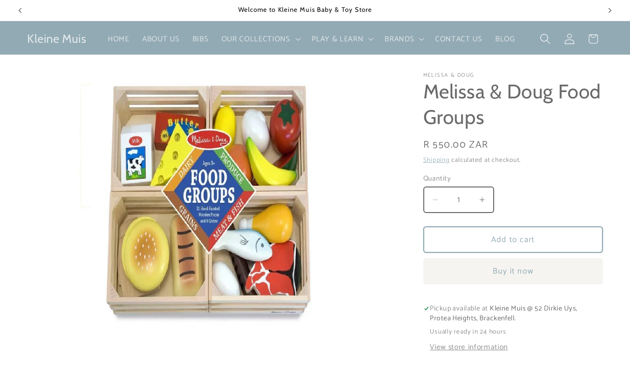

--- FILE ---
content_type: text/html; charset=utf-8
request_url: https://www.kleinemuis.co.za/products/melissa-doug-food-groups
body_size: 25559
content:
<!doctype html>
<html class="js" lang="en">
  <head>
    <meta charset="utf-8">
    <meta http-equiv="X-UA-Compatible" content="IE=edge">
    <meta name="viewport" content="width=device-width,initial-scale=1">
    <meta name="theme-color" content="">
    <link rel="canonical" href="https://www.kleinemuis.co.za/products/melissa-doug-food-groups"><link rel="icon" type="image/png" href="//www.kleinemuis.co.za/cdn/shop/files/Copy_of_Copy_of_Copy_of_Boutique_Minimal_Logo_Logo.png?crop=center&height=32&v=1753103167&width=32"><link rel="preconnect" href="https://fonts.shopifycdn.com" crossorigin><title>
      Melissa &amp; Doug Food Groups
 &ndash; Kleine Muis</title>

    
      <meta name="description" content="Melissa &amp;amp; Doug Food Groups Planning a well-balanced meal is child’s play with this wooden set. Items from the five food groups–including watermelon, milk, cheese, fish, eggs, and much more–are crafted of solid wood and come with four wooden baskets for sorting and storage. • Made using the highest quality materials">
    

    

<meta property="og:site_name" content="Kleine Muis">
<meta property="og:url" content="https://www.kleinemuis.co.za/products/melissa-doug-food-groups">
<meta property="og:title" content="Melissa &amp; Doug Food Groups">
<meta property="og:type" content="product">
<meta property="og:description" content="Melissa &amp;amp; Doug Food Groups Planning a well-balanced meal is child’s play with this wooden set. Items from the five food groups–including watermelon, milk, cheese, fish, eggs, and much more–are crafted of solid wood and come with four wooden baskets for sorting and storage. • Made using the highest quality materials"><meta property="og:image" content="http://www.kleinemuis.co.za/cdn/shop/products/Food-Groups-final.jpg?v=1652041831">
  <meta property="og:image:secure_url" content="https://www.kleinemuis.co.za/cdn/shop/products/Food-Groups-final.jpg?v=1652041831">
  <meta property="og:image:width" content="600">
  <meta property="og:image:height" content="600"><meta property="og:price:amount" content="550.00">
  <meta property="og:price:currency" content="ZAR"><meta name="twitter:card" content="summary_large_image">
<meta name="twitter:title" content="Melissa &amp; Doug Food Groups">
<meta name="twitter:description" content="Melissa &amp;amp; Doug Food Groups Planning a well-balanced meal is child’s play with this wooden set. Items from the five food groups–including watermelon, milk, cheese, fish, eggs, and much more–are crafted of solid wood and come with four wooden baskets for sorting and storage. • Made using the highest quality materials">


    <script src="//www.kleinemuis.co.za/cdn/shop/t/3/assets/constants.js?v=132983761750457495441745781183" defer="defer"></script>
    <script src="//www.kleinemuis.co.za/cdn/shop/t/3/assets/pubsub.js?v=25310214064522200911745781184" defer="defer"></script>
    <script src="//www.kleinemuis.co.za/cdn/shop/t/3/assets/global.js?v=7301445359237545521754015110" defer="defer"></script>
    <script src="//www.kleinemuis.co.za/cdn/shop/t/3/assets/details-disclosure.js?v=13653116266235556501745781183" defer="defer"></script>
    <script src="//www.kleinemuis.co.za/cdn/shop/t/3/assets/details-modal.js?v=25581673532751508451745781183" defer="defer"></script>
    <script src="//www.kleinemuis.co.za/cdn/shop/t/3/assets/search-form.js?v=133129549252120666541745781185" defer="defer"></script><script>window.performance && window.performance.mark && window.performance.mark('shopify.content_for_header.start');</script><meta name="facebook-domain-verification" content="7inqz2adqozvw216j8wsnq2sm4jrii">
<meta name="facebook-domain-verification" content="csgfmboxm1h7stywm6jugjf42xc19k">
<meta name="google-site-verification" content="21nnWchhuF5lSDkuz2lBBzsXsjrFHae7-JfjQlToKsQ">
<meta id="shopify-digital-wallet" name="shopify-digital-wallet" content="/64263815406/digital_wallets/dialog">
<link rel="alternate" type="application/json+oembed" href="https://www.kleinemuis.co.za/products/melissa-doug-food-groups.oembed">
<script async="async" src="/checkouts/internal/preloads.js?locale=en-ZA"></script>
<script id="shopify-features" type="application/json">{"accessToken":"3f503a9fc91f4fd8bc4be44259e9fd19","betas":["rich-media-storefront-analytics"],"domain":"www.kleinemuis.co.za","predictiveSearch":true,"shopId":64263815406,"locale":"en"}</script>
<script>var Shopify = Shopify || {};
Shopify.shop = "klein-9968.myshopify.com";
Shopify.locale = "en";
Shopify.currency = {"active":"ZAR","rate":"1.0"};
Shopify.country = "ZA";
Shopify.theme = {"name":"Feather","id":149851308270,"schema_name":"Dawn","schema_version":"15.4.0","theme_store_id":887,"role":"main"};
Shopify.theme.handle = "null";
Shopify.theme.style = {"id":null,"handle":null};
Shopify.cdnHost = "www.kleinemuis.co.za/cdn";
Shopify.routes = Shopify.routes || {};
Shopify.routes.root = "/";</script>
<script type="module">!function(o){(o.Shopify=o.Shopify||{}).modules=!0}(window);</script>
<script>!function(o){function n(){var o=[];function n(){o.push(Array.prototype.slice.apply(arguments))}return n.q=o,n}var t=o.Shopify=o.Shopify||{};t.loadFeatures=n(),t.autoloadFeatures=n()}(window);</script>
<script id="shop-js-analytics" type="application/json">{"pageType":"product"}</script>
<script defer="defer" async type="module" src="//www.kleinemuis.co.za/cdn/shopifycloud/shop-js/modules/v2/client.init-shop-cart-sync_COMZFrEa.en.esm.js"></script>
<script defer="defer" async type="module" src="//www.kleinemuis.co.za/cdn/shopifycloud/shop-js/modules/v2/chunk.common_CdXrxk3f.esm.js"></script>
<script type="module">
  await import("//www.kleinemuis.co.za/cdn/shopifycloud/shop-js/modules/v2/client.init-shop-cart-sync_COMZFrEa.en.esm.js");
await import("//www.kleinemuis.co.za/cdn/shopifycloud/shop-js/modules/v2/chunk.common_CdXrxk3f.esm.js");

  window.Shopify.SignInWithShop?.initShopCartSync?.({"fedCMEnabled":true,"windoidEnabled":true});

</script>
<script id="__st">var __st={"a":64263815406,"offset":7200,"reqid":"74096b64-bb66-469e-bbe7-4fac41de24d3-1763280486","pageurl":"www.kleinemuis.co.za\/products\/melissa-doug-food-groups","u":"267a3e1dee1f","p":"product","rtyp":"product","rid":7692751896814};</script>
<script>window.ShopifyPaypalV4VisibilityTracking = true;</script>
<script id="captcha-bootstrap">!function(){'use strict';const t='contact',e='account',n='new_comment',o=[[t,t],['blogs',n],['comments',n],[t,'customer']],c=[[e,'customer_login'],[e,'guest_login'],[e,'recover_customer_password'],[e,'create_customer']],r=t=>t.map((([t,e])=>`form[action*='/${t}']:not([data-nocaptcha='true']) input[name='form_type'][value='${e}']`)).join(','),a=t=>()=>t?[...document.querySelectorAll(t)].map((t=>t.form)):[];function s(){const t=[...o],e=r(t);return a(e)}const i='password',u='form_key',d=['recaptcha-v3-token','g-recaptcha-response','h-captcha-response',i],f=()=>{try{return window.sessionStorage}catch{return}},m='__shopify_v',_=t=>t.elements[u];function p(t,e,n=!1){try{const o=window.sessionStorage,c=JSON.parse(o.getItem(e)),{data:r}=function(t){const{data:e,action:n}=t;return t[m]||n?{data:e,action:n}:{data:t,action:n}}(c);for(const[e,n]of Object.entries(r))t.elements[e]&&(t.elements[e].value=n);n&&o.removeItem(e)}catch(o){console.error('form repopulation failed',{error:o})}}const l='form_type',E='cptcha';function T(t){t.dataset[E]=!0}const w=window,h=w.document,L='Shopify',v='ce_forms',y='captcha';let A=!1;((t,e)=>{const n=(g='f06e6c50-85a8-45c8-87d0-21a2b65856fe',I='https://cdn.shopify.com/shopifycloud/storefront-forms-hcaptcha/ce_storefront_forms_captcha_hcaptcha.v1.5.2.iife.js',D={infoText:'Protected by hCaptcha',privacyText:'Privacy',termsText:'Terms'},(t,e,n)=>{const o=w[L][v],c=o.bindForm;if(c)return c(t,g,e,D).then(n);var r;o.q.push([[t,g,e,D],n]),r=I,A||(h.body.append(Object.assign(h.createElement('script'),{id:'captcha-provider',async:!0,src:r})),A=!0)});var g,I,D;w[L]=w[L]||{},w[L][v]=w[L][v]||{},w[L][v].q=[],w[L][y]=w[L][y]||{},w[L][y].protect=function(t,e){n(t,void 0,e),T(t)},Object.freeze(w[L][y]),function(t,e,n,w,h,L){const[v,y,A,g]=function(t,e,n){const i=e?o:[],u=t?c:[],d=[...i,...u],f=r(d),m=r(i),_=r(d.filter((([t,e])=>n.includes(e))));return[a(f),a(m),a(_),s()]}(w,h,L),I=t=>{const e=t.target;return e instanceof HTMLFormElement?e:e&&e.form},D=t=>v().includes(t);t.addEventListener('submit',(t=>{const e=I(t);if(!e)return;const n=D(e)&&!e.dataset.hcaptchaBound&&!e.dataset.recaptchaBound,o=_(e),c=g().includes(e)&&(!o||!o.value);(n||c)&&t.preventDefault(),c&&!n&&(function(t){try{if(!f())return;!function(t){const e=f();if(!e)return;const n=_(t);if(!n)return;const o=n.value;o&&e.removeItem(o)}(t);const e=Array.from(Array(32),(()=>Math.random().toString(36)[2])).join('');!function(t,e){_(t)||t.append(Object.assign(document.createElement('input'),{type:'hidden',name:u})),t.elements[u].value=e}(t,e),function(t,e){const n=f();if(!n)return;const o=[...t.querySelectorAll(`input[type='${i}']`)].map((({name:t})=>t)),c=[...d,...o],r={};for(const[a,s]of new FormData(t).entries())c.includes(a)||(r[a]=s);n.setItem(e,JSON.stringify({[m]:1,action:t.action,data:r}))}(t,e)}catch(e){console.error('failed to persist form',e)}}(e),e.submit())}));const S=(t,e)=>{t&&!t.dataset[E]&&(n(t,e.some((e=>e===t))),T(t))};for(const o of['focusin','change'])t.addEventListener(o,(t=>{const e=I(t);D(e)&&S(e,y())}));const B=e.get('form_key'),M=e.get(l),P=B&&M;t.addEventListener('DOMContentLoaded',(()=>{const t=y();if(P)for(const e of t)e.elements[l].value===M&&p(e,B);[...new Set([...A(),...v().filter((t=>'true'===t.dataset.shopifyCaptcha))])].forEach((e=>S(e,t)))}))}(h,new URLSearchParams(w.location.search),n,t,e,['guest_login'])})(!0,!0)}();</script>
<script integrity="sha256-52AcMU7V7pcBOXWImdc/TAGTFKeNjmkeM1Pvks/DTgc=" data-source-attribution="shopify.loadfeatures" defer="defer" src="//www.kleinemuis.co.za/cdn/shopifycloud/storefront/assets/storefront/load_feature-81c60534.js" crossorigin="anonymous"></script>
<script data-source-attribution="shopify.dynamic_checkout.dynamic.init">var Shopify=Shopify||{};Shopify.PaymentButton=Shopify.PaymentButton||{isStorefrontPortableWallets:!0,init:function(){window.Shopify.PaymentButton.init=function(){};var t=document.createElement("script");t.src="https://www.kleinemuis.co.za/cdn/shopifycloud/portable-wallets/latest/portable-wallets.en.js",t.type="module",document.head.appendChild(t)}};
</script>
<script data-source-attribution="shopify.dynamic_checkout.buyer_consent">
  function portableWalletsHideBuyerConsent(e){var t=document.getElementById("shopify-buyer-consent"),n=document.getElementById("shopify-subscription-policy-button");t&&n&&(t.classList.add("hidden"),t.setAttribute("aria-hidden","true"),n.removeEventListener("click",e))}function portableWalletsShowBuyerConsent(e){var t=document.getElementById("shopify-buyer-consent"),n=document.getElementById("shopify-subscription-policy-button");t&&n&&(t.classList.remove("hidden"),t.removeAttribute("aria-hidden"),n.addEventListener("click",e))}window.Shopify?.PaymentButton&&(window.Shopify.PaymentButton.hideBuyerConsent=portableWalletsHideBuyerConsent,window.Shopify.PaymentButton.showBuyerConsent=portableWalletsShowBuyerConsent);
</script>
<script>
  function portableWalletsCleanup(e){e&&e.src&&console.error("Failed to load portable wallets script "+e.src);var t=document.querySelectorAll("shopify-accelerated-checkout .shopify-payment-button__skeleton, shopify-accelerated-checkout-cart .wallet-cart-button__skeleton"),e=document.getElementById("shopify-buyer-consent");for(let e=0;e<t.length;e++)t[e].remove();e&&e.remove()}function portableWalletsNotLoadedAsModule(e){e instanceof ErrorEvent&&"string"==typeof e.message&&e.message.includes("import.meta")&&"string"==typeof e.filename&&e.filename.includes("portable-wallets")&&(window.removeEventListener("error",portableWalletsNotLoadedAsModule),window.Shopify.PaymentButton.failedToLoad=e,"loading"===document.readyState?document.addEventListener("DOMContentLoaded",window.Shopify.PaymentButton.init):window.Shopify.PaymentButton.init())}window.addEventListener("error",portableWalletsNotLoadedAsModule);
</script>

<script type="module" src="https://www.kleinemuis.co.za/cdn/shopifycloud/portable-wallets/latest/portable-wallets.en.js" onError="portableWalletsCleanup(this)" crossorigin="anonymous"></script>
<script nomodule>
  document.addEventListener("DOMContentLoaded", portableWalletsCleanup);
</script>

<link id="shopify-accelerated-checkout-styles" rel="stylesheet" media="screen" href="https://www.kleinemuis.co.za/cdn/shopifycloud/portable-wallets/latest/accelerated-checkout-backwards-compat.css" crossorigin="anonymous">
<style id="shopify-accelerated-checkout-cart">
        #shopify-buyer-consent {
  margin-top: 1em;
  display: inline-block;
  width: 100%;
}

#shopify-buyer-consent.hidden {
  display: none;
}

#shopify-subscription-policy-button {
  background: none;
  border: none;
  padding: 0;
  text-decoration: underline;
  font-size: inherit;
  cursor: pointer;
}

#shopify-subscription-policy-button::before {
  box-shadow: none;
}

      </style>
<script id="sections-script" data-sections="header" defer="defer" src="//www.kleinemuis.co.za/cdn/shop/t/3/compiled_assets/scripts.js?567"></script>
<script>window.performance && window.performance.mark && window.performance.mark('shopify.content_for_header.end');</script>


    <style data-shopify>
      @font-face {
  font-family: Catamaran;
  font-weight: 400;
  font-style: normal;
  font-display: swap;
  src: url("//www.kleinemuis.co.za/cdn/fonts/catamaran/catamaran_n4.97787e924c88922c7d20919761339dda1e5276ad.woff2") format("woff2"),
       url("//www.kleinemuis.co.za/cdn/fonts/catamaran/catamaran_n4.cfda140ba68e3253077b759e3de0d67c4d8b231e.woff") format("woff");
}

      @font-face {
  font-family: Catamaran;
  font-weight: 700;
  font-style: normal;
  font-display: swap;
  src: url("//www.kleinemuis.co.za/cdn/fonts/catamaran/catamaran_n7.c7720328a326501d0a4fcb3373c1ca68129c3c78.woff2") format("woff2"),
       url("//www.kleinemuis.co.za/cdn/fonts/catamaran/catamaran_n7.546366ab8abd7a13c41dd63a25b42966c7f197f4.woff") format("woff");
}

      
      
      @font-face {
  font-family: Cabin;
  font-weight: 400;
  font-style: normal;
  font-display: swap;
  src: url("//www.kleinemuis.co.za/cdn/fonts/cabin/cabin_n4.cefc6494a78f87584a6f312fea532919154f66fe.woff2") format("woff2"),
       url("//www.kleinemuis.co.za/cdn/fonts/cabin/cabin_n4.8c16611b00f59d27f4b27ce4328dfe514ce77517.woff") format("woff");
}


      
        :root,
        .color-background-1 {
          --color-background: 255,255,255;
        
          --gradient-background: #ffffff;
        

        

        --color-foreground: 106,106,106;
        --color-background-contrast: 191,191,191;
        --color-shadow: 146,170,180;
        --color-button: 245,244,240;
        --color-button-text: 146,170,180;
        --color-secondary-button: 255,255,255;
        --color-secondary-button-text: 146,170,180;
        --color-link: 146,170,180;
        --color-badge-foreground: 106,106,106;
        --color-badge-background: 255,255,255;
        --color-badge-border: 106,106,106;
        --payment-terms-background-color: rgb(255 255 255);
      }
      
        
        .color-background-2 {
          --color-background: 255,255,255;
        
          --gradient-background: #ffffff;
        

        

        --color-foreground: 106,106,106;
        --color-background-contrast: 191,191,191;
        --color-shadow: 18,18,18;
        --color-button: 245,244,240;
        --color-button-text: 146,170,180;
        --color-secondary-button: 255,255,255;
        --color-secondary-button-text: 245,244,240;
        --color-link: 245,244,240;
        --color-badge-foreground: 106,106,106;
        --color-badge-background: 255,255,255;
        --color-badge-border: 106,106,106;
        --payment-terms-background-color: rgb(255 255 255);
      }
      
        
        .color-inverse {
          --color-background: 255,255,255;
        
          --gradient-background: #ffffff;
        

        

        --color-foreground: 146,170,180;
        --color-background-contrast: 191,191,191;
        --color-shadow: 18,18,18;
        --color-button: 245,244,240;
        --color-button-text: 146,170,180;
        --color-secondary-button: 255,255,255;
        --color-secondary-button-text: 245,244,240;
        --color-link: 245,244,240;
        --color-badge-foreground: 146,170,180;
        --color-badge-background: 255,255,255;
        --color-badge-border: 146,170,180;
        --payment-terms-background-color: rgb(255 255 255);
      }
      
        
        .color-accent-1 {
          --color-background: 245,244,240;
        
          --gradient-background: #f5f4f0;
        

        

        --color-foreground: 47,74,101;
        --color-background-contrast: 194,188,163;
        --color-shadow: 18,18,18;
        --color-button: 47,74,101;
        --color-button-text: 245,244,240;
        --color-secondary-button: 245,244,240;
        --color-secondary-button-text: 47,74,101;
        --color-link: 47,74,101;
        --color-badge-foreground: 47,74,101;
        --color-badge-background: 245,244,240;
        --color-badge-border: 47,74,101;
        --payment-terms-background-color: rgb(245 244 240);
      }
      
        
        .color-accent-2 {
          --color-background: 106,108,124;
        
          --gradient-background: #6a6c7c;
        

        

        --color-foreground: 245,244,240;
        --color-background-contrast: 47,48,55;
        --color-shadow: 18,18,18;
        --color-button: 245,244,240;
        --color-button-text: 106,108,124;
        --color-secondary-button: 106,108,124;
        --color-secondary-button-text: 245,244,240;
        --color-link: 245,244,240;
        --color-badge-foreground: 245,244,240;
        --color-badge-background: 106,108,124;
        --color-badge-border: 245,244,240;
        --payment-terms-background-color: rgb(106 108 124);
      }
      
        
        .color-accent-3 {
          --color-background: 245,244,240;
        
          --gradient-background: #f5f4f0;
        

        

        --color-foreground: 23,46,70;
        --color-background-contrast: 194,188,163;
        --color-shadow: 18,18,18;
        --color-button: 23,46,70;
        --color-button-text: 245,244,240;
        --color-secondary-button: 245,244,240;
        --color-secondary-button-text: 23,46,70;
        --color-link: 23,46,70;
        --color-badge-foreground: 23,46,70;
        --color-badge-background: 245,244,240;
        --color-badge-border: 23,46,70;
        --payment-terms-background-color: rgb(245 244 240);
      }
      
        
        .color-scheme-a548ef6d-bcac-4168-a2e2-184d5dc21609 {
          --color-background: 146,170,180;
        
          --gradient-background: #92aab4;
        

        

        --color-foreground: 255,255,255;
        --color-background-contrast: 81,107,118;
        --color-shadow: 18,18,18;
        --color-button: 245,244,240;
        --color-button-text: 106,106,106;
        --color-secondary-button: 146,170,180;
        --color-secondary-button-text: 255,255,255;
        --color-link: 255,255,255;
        --color-badge-foreground: 255,255,255;
        --color-badge-background: 146,170,180;
        --color-badge-border: 255,255,255;
        --payment-terms-background-color: rgb(146 170 180);
      }
      
        
        .color-scheme-41b983c6-0d46-4895-93ff-5b7c2a3575f8 {
          --color-background: 255,255,255;
        
          --gradient-background: #ffffff;
        

        

        --color-foreground: 0,0,0;
        --color-background-contrast: 191,191,191;
        --color-shadow: 146,170,180;
        --color-button: 255,255,255;
        --color-button-text: 146,170,180;
        --color-secondary-button: 255,255,255;
        --color-secondary-button-text: 146,170,180;
        --color-link: 146,170,180;
        --color-badge-foreground: 0,0,0;
        --color-badge-background: 255,255,255;
        --color-badge-border: 0,0,0;
        --payment-terms-background-color: rgb(255 255 255);
      }
      
        
        .color-scheme-67e28a9d-16e9-4d8b-ab8b-25d88d7f8952 {
          --color-background: 223,165,155;
        
          --gradient-background: #dfa59b;
        

        

        --color-foreground: 255,255,255;
        --color-background-contrast: 190,80,61;
        --color-shadow: 18,18,18;
        --color-button: 245,244,240;
        --color-button-text: 223,165,155;
        --color-secondary-button: 223,165,155;
        --color-secondary-button-text: 255,255,255;
        --color-link: 255,255,255;
        --color-badge-foreground: 255,255,255;
        --color-badge-background: 223,165,155;
        --color-badge-border: 255,255,255;
        --payment-terms-background-color: rgb(223 165 155);
      }
      

      body, .color-background-1, .color-background-2, .color-inverse, .color-accent-1, .color-accent-2, .color-accent-3, .color-scheme-a548ef6d-bcac-4168-a2e2-184d5dc21609, .color-scheme-41b983c6-0d46-4895-93ff-5b7c2a3575f8, .color-scheme-67e28a9d-16e9-4d8b-ab8b-25d88d7f8952 {
        color: rgba(var(--color-foreground), 0.75);
        background-color: rgb(var(--color-background));
      }

      :root {
        --font-body-family: Catamaran, sans-serif;
        --font-body-style: normal;
        --font-body-weight: 400;
        --font-body-weight-bold: 700;

        --font-heading-family: Cabin, sans-serif;
        --font-heading-style: normal;
        --font-heading-weight: 400;

        --font-body-scale: 1.1;
        --font-heading-scale: 0.9090909090909091;

        --media-padding: px;
        --media-border-opacity: 1.0;
        --media-border-width: 0px;
        --media-radius: 10px;
        --media-shadow-opacity: 0.0;
        --media-shadow-horizontal-offset: 0px;
        --media-shadow-vertical-offset: 4px;
        --media-shadow-blur-radius: 5px;
        --media-shadow-visible: 0;

        --page-width: 160rem;
        --page-width-margin: 0rem;

        --product-card-image-padding: 0.0rem;
        --product-card-corner-radius: 1.0rem;
        --product-card-text-alignment: left;
        --product-card-border-width: 0.0rem;
        --product-card-border-opacity: 1.0;
        --product-card-shadow-opacity: 0.0;
        --product-card-shadow-visible: 0;
        --product-card-shadow-horizontal-offset: 0.0rem;
        --product-card-shadow-vertical-offset: 0.4rem;
        --product-card-shadow-blur-radius: 0.5rem;

        --collection-card-image-padding: 0.0rem;
        --collection-card-corner-radius: 1.0rem;
        --collection-card-text-alignment: left;
        --collection-card-border-width: 0.0rem;
        --collection-card-border-opacity: 1.0;
        --collection-card-shadow-opacity: 0.1;
        --collection-card-shadow-visible: 1;
        --collection-card-shadow-horizontal-offset: 0.0rem;
        --collection-card-shadow-vertical-offset: 0.0rem;
        --collection-card-shadow-blur-radius: 0.0rem;

        --blog-card-image-padding: 0.0rem;
        --blog-card-corner-radius: 1.0rem;
        --blog-card-text-alignment: left;
        --blog-card-border-width: 0.0rem;
        --blog-card-border-opacity: 1.0;
        --blog-card-shadow-opacity: 0.1;
        --blog-card-shadow-visible: 1;
        --blog-card-shadow-horizontal-offset: 0.0rem;
        --blog-card-shadow-vertical-offset: 0.0rem;
        --blog-card-shadow-blur-radius: 0.0rem;

        --badge-corner-radius: 4.0rem;

        --popup-border-width: 1px;
        --popup-border-opacity: 0.1;
        --popup-corner-radius: 0px;
        --popup-shadow-opacity: 0.0;
        --popup-shadow-horizontal-offset: 0px;
        --popup-shadow-vertical-offset: 4px;
        --popup-shadow-blur-radius: 5px;

        --drawer-border-width: 1px;
        --drawer-border-opacity: 0.1;
        --drawer-shadow-opacity: 0.0;
        --drawer-shadow-horizontal-offset: 0px;
        --drawer-shadow-vertical-offset: 4px;
        --drawer-shadow-blur-radius: 5px;

        --spacing-sections-desktop: 0px;
        --spacing-sections-mobile: 0px;

        --grid-desktop-vertical-spacing: 16px;
        --grid-desktop-horizontal-spacing: 40px;
        --grid-mobile-vertical-spacing: 8px;
        --grid-mobile-horizontal-spacing: 20px;

        --text-boxes-border-opacity: 1.0;
        --text-boxes-border-width: 0px;
        --text-boxes-radius: 10px;
        --text-boxes-shadow-opacity: 0.0;
        --text-boxes-shadow-visible: 0;
        --text-boxes-shadow-horizontal-offset: 0px;
        --text-boxes-shadow-vertical-offset: 4px;
        --text-boxes-shadow-blur-radius: 5px;

        --buttons-radius: 4px;
        --buttons-radius-outset: 6px;
        --buttons-border-width: 2px;
        --buttons-border-opacity: 1.0;
        --buttons-shadow-opacity: 0.0;
        --buttons-shadow-visible: 0;
        --buttons-shadow-horizontal-offset: 0px;
        --buttons-shadow-vertical-offset: 4px;
        --buttons-shadow-blur-radius: 5px;
        --buttons-border-offset: 0.3px;

        --inputs-radius: 4px;
        --inputs-border-width: 2px;
        --inputs-border-opacity: 1.0;
        --inputs-shadow-opacity: 0.0;
        --inputs-shadow-horizontal-offset: 0px;
        --inputs-margin-offset: 0px;
        --inputs-shadow-vertical-offset: 4px;
        --inputs-shadow-blur-radius: 5px;
        --inputs-radius-outset: 6px;

        --variant-pills-radius: 40px;
        --variant-pills-border-width: 1px;
        --variant-pills-border-opacity: 0.55;
        --variant-pills-shadow-opacity: 0.0;
        --variant-pills-shadow-horizontal-offset: 0px;
        --variant-pills-shadow-vertical-offset: 4px;
        --variant-pills-shadow-blur-radius: 5px;
      }

      *,
      *::before,
      *::after {
        box-sizing: inherit;
      }

      html {
        box-sizing: border-box;
        font-size: calc(var(--font-body-scale) * 62.5%);
        height: 100%;
      }

      body {
        display: grid;
        grid-template-rows: auto auto 1fr auto;
        grid-template-columns: 100%;
        min-height: 100%;
        margin: 0;
        font-size: 1.5rem;
        letter-spacing: 0.06rem;
        line-height: calc(1 + 0.8 / var(--font-body-scale));
        font-family: var(--font-body-family);
        font-style: var(--font-body-style);
        font-weight: var(--font-body-weight);
      }

      @media screen and (min-width: 750px) {
        body {
          font-size: 1.6rem;
        }
      }
    </style>

    <link href="//www.kleinemuis.co.za/cdn/shop/t/3/assets/base.css?v=159841507637079171801745781183" rel="stylesheet" type="text/css" media="all" />
    <link rel="stylesheet" href="//www.kleinemuis.co.za/cdn/shop/t/3/assets/component-cart-items.css?v=13033300910818915211754015108" media="print" onload="this.media='all'">
      <link rel="preload" as="font" href="//www.kleinemuis.co.za/cdn/fonts/catamaran/catamaran_n4.97787e924c88922c7d20919761339dda1e5276ad.woff2" type="font/woff2" crossorigin>
      

      <link rel="preload" as="font" href="//www.kleinemuis.co.za/cdn/fonts/cabin/cabin_n4.cefc6494a78f87584a6f312fea532919154f66fe.woff2" type="font/woff2" crossorigin>
      
<link
        rel="stylesheet"
        href="//www.kleinemuis.co.za/cdn/shop/t/3/assets/component-predictive-search.css?v=118923337488134913561745781183"
        media="print"
        onload="this.media='all'"
      ><script>
      if (Shopify.designMode) {
        document.documentElement.classList.add('shopify-design-mode');
      }
    </script>
  <link href="https://monorail-edge.shopifysvc.com" rel="dns-prefetch">
<script>(function(){if ("sendBeacon" in navigator && "performance" in window) {try {var session_token_from_headers = performance.getEntriesByType('navigation')[0].serverTiming.find(x => x.name == '_s').description;} catch {var session_token_from_headers = undefined;}var session_cookie_matches = document.cookie.match(/_shopify_s=([^;]*)/);var session_token_from_cookie = session_cookie_matches && session_cookie_matches.length === 2 ? session_cookie_matches[1] : "";var session_token = session_token_from_headers || session_token_from_cookie || "";function handle_abandonment_event(e) {var entries = performance.getEntries().filter(function(entry) {return /monorail-edge.shopifysvc.com/.test(entry.name);});if (!window.abandonment_tracked && entries.length === 0) {window.abandonment_tracked = true;var currentMs = Date.now();var navigation_start = performance.timing.navigationStart;var payload = {shop_id: 64263815406,url: window.location.href,navigation_start,duration: currentMs - navigation_start,session_token,page_type: "product"};window.navigator.sendBeacon("https://monorail-edge.shopifysvc.com/v1/produce", JSON.stringify({schema_id: "online_store_buyer_site_abandonment/1.1",payload: payload,metadata: {event_created_at_ms: currentMs,event_sent_at_ms: currentMs}}));}}window.addEventListener('pagehide', handle_abandonment_event);}}());</script>
<script id="web-pixels-manager-setup">(function e(e,d,r,n,o){if(void 0===o&&(o={}),!Boolean(null===(a=null===(i=window.Shopify)||void 0===i?void 0:i.analytics)||void 0===a?void 0:a.replayQueue)){var i,a;window.Shopify=window.Shopify||{};var t=window.Shopify;t.analytics=t.analytics||{};var s=t.analytics;s.replayQueue=[],s.publish=function(e,d,r){return s.replayQueue.push([e,d,r]),!0};try{self.performance.mark("wpm:start")}catch(e){}var l=function(){var e={modern:/Edge?\/(1{2}[4-9]|1[2-9]\d|[2-9]\d{2}|\d{4,})\.\d+(\.\d+|)|Firefox\/(1{2}[4-9]|1[2-9]\d|[2-9]\d{2}|\d{4,})\.\d+(\.\d+|)|Chrom(ium|e)\/(9{2}|\d{3,})\.\d+(\.\d+|)|(Maci|X1{2}).+ Version\/(15\.\d+|(1[6-9]|[2-9]\d|\d{3,})\.\d+)([,.]\d+|)( \(\w+\)|)( Mobile\/\w+|) Safari\/|Chrome.+OPR\/(9{2}|\d{3,})\.\d+\.\d+|(CPU[ +]OS|iPhone[ +]OS|CPU[ +]iPhone|CPU IPhone OS|CPU iPad OS)[ +]+(15[._]\d+|(1[6-9]|[2-9]\d|\d{3,})[._]\d+)([._]\d+|)|Android:?[ /-](13[3-9]|1[4-9]\d|[2-9]\d{2}|\d{4,})(\.\d+|)(\.\d+|)|Android.+Firefox\/(13[5-9]|1[4-9]\d|[2-9]\d{2}|\d{4,})\.\d+(\.\d+|)|Android.+Chrom(ium|e)\/(13[3-9]|1[4-9]\d|[2-9]\d{2}|\d{4,})\.\d+(\.\d+|)|SamsungBrowser\/([2-9]\d|\d{3,})\.\d+/,legacy:/Edge?\/(1[6-9]|[2-9]\d|\d{3,})\.\d+(\.\d+|)|Firefox\/(5[4-9]|[6-9]\d|\d{3,})\.\d+(\.\d+|)|Chrom(ium|e)\/(5[1-9]|[6-9]\d|\d{3,})\.\d+(\.\d+|)([\d.]+$|.*Safari\/(?![\d.]+ Edge\/[\d.]+$))|(Maci|X1{2}).+ Version\/(10\.\d+|(1[1-9]|[2-9]\d|\d{3,})\.\d+)([,.]\d+|)( \(\w+\)|)( Mobile\/\w+|) Safari\/|Chrome.+OPR\/(3[89]|[4-9]\d|\d{3,})\.\d+\.\d+|(CPU[ +]OS|iPhone[ +]OS|CPU[ +]iPhone|CPU IPhone OS|CPU iPad OS)[ +]+(10[._]\d+|(1[1-9]|[2-9]\d|\d{3,})[._]\d+)([._]\d+|)|Android:?[ /-](13[3-9]|1[4-9]\d|[2-9]\d{2}|\d{4,})(\.\d+|)(\.\d+|)|Mobile Safari.+OPR\/([89]\d|\d{3,})\.\d+\.\d+|Android.+Firefox\/(13[5-9]|1[4-9]\d|[2-9]\d{2}|\d{4,})\.\d+(\.\d+|)|Android.+Chrom(ium|e)\/(13[3-9]|1[4-9]\d|[2-9]\d{2}|\d{4,})\.\d+(\.\d+|)|Android.+(UC? ?Browser|UCWEB|U3)[ /]?(15\.([5-9]|\d{2,})|(1[6-9]|[2-9]\d|\d{3,})\.\d+)\.\d+|SamsungBrowser\/(5\.\d+|([6-9]|\d{2,})\.\d+)|Android.+MQ{2}Browser\/(14(\.(9|\d{2,})|)|(1[5-9]|[2-9]\d|\d{3,})(\.\d+|))(\.\d+|)|K[Aa][Ii]OS\/(3\.\d+|([4-9]|\d{2,})\.\d+)(\.\d+|)/},d=e.modern,r=e.legacy,n=navigator.userAgent;return n.match(d)?"modern":n.match(r)?"legacy":"unknown"}(),u="modern"===l?"modern":"legacy",c=(null!=n?n:{modern:"",legacy:""})[u],f=function(e){return[e.baseUrl,"/wpm","/b",e.hashVersion,"modern"===e.buildTarget?"m":"l",".js"].join("")}({baseUrl:d,hashVersion:r,buildTarget:u}),m=function(e){var d=e.version,r=e.bundleTarget,n=e.surface,o=e.pageUrl,i=e.monorailEndpoint;return{emit:function(e){var a=e.status,t=e.errorMsg,s=(new Date).getTime(),l=JSON.stringify({metadata:{event_sent_at_ms:s},events:[{schema_id:"web_pixels_manager_load/3.1",payload:{version:d,bundle_target:r,page_url:o,status:a,surface:n,error_msg:t},metadata:{event_created_at_ms:s}}]});if(!i)return console&&console.warn&&console.warn("[Web Pixels Manager] No Monorail endpoint provided, skipping logging."),!1;try{return self.navigator.sendBeacon.bind(self.navigator)(i,l)}catch(e){}var u=new XMLHttpRequest;try{return u.open("POST",i,!0),u.setRequestHeader("Content-Type","text/plain"),u.send(l),!0}catch(e){return console&&console.warn&&console.warn("[Web Pixels Manager] Got an unhandled error while logging to Monorail."),!1}}}}({version:r,bundleTarget:l,surface:e.surface,pageUrl:self.location.href,monorailEndpoint:e.monorailEndpoint});try{o.browserTarget=l,function(e){var d=e.src,r=e.async,n=void 0===r||r,o=e.onload,i=e.onerror,a=e.sri,t=e.scriptDataAttributes,s=void 0===t?{}:t,l=document.createElement("script"),u=document.querySelector("head"),c=document.querySelector("body");if(l.async=n,l.src=d,a&&(l.integrity=a,l.crossOrigin="anonymous"),s)for(var f in s)if(Object.prototype.hasOwnProperty.call(s,f))try{l.dataset[f]=s[f]}catch(e){}if(o&&l.addEventListener("load",o),i&&l.addEventListener("error",i),u)u.appendChild(l);else{if(!c)throw new Error("Did not find a head or body element to append the script");c.appendChild(l)}}({src:f,async:!0,onload:function(){if(!function(){var e,d;return Boolean(null===(d=null===(e=window.Shopify)||void 0===e?void 0:e.analytics)||void 0===d?void 0:d.initialized)}()){var d=window.webPixelsManager.init(e)||void 0;if(d){var r=window.Shopify.analytics;r.replayQueue.forEach((function(e){var r=e[0],n=e[1],o=e[2];d.publishCustomEvent(r,n,o)})),r.replayQueue=[],r.publish=d.publishCustomEvent,r.visitor=d.visitor,r.initialized=!0}}},onerror:function(){return m.emit({status:"failed",errorMsg:"".concat(f," has failed to load")})},sri:function(e){var d=/^sha384-[A-Za-z0-9+/=]+$/;return"string"==typeof e&&d.test(e)}(c)?c:"",scriptDataAttributes:o}),m.emit({status:"loading"})}catch(e){m.emit({status:"failed",errorMsg:(null==e?void 0:e.message)||"Unknown error"})}}})({shopId: 64263815406,storefrontBaseUrl: "https://www.kleinemuis.co.za",extensionsBaseUrl: "https://extensions.shopifycdn.com/cdn/shopifycloud/web-pixels-manager",monorailEndpoint: "https://monorail-edge.shopifysvc.com/unstable/produce_batch",surface: "storefront-renderer",enabledBetaFlags: ["2dca8a86"],webPixelsConfigList: [{"id":"428277998","configuration":"{\"config\":\"{\\\"pixel_id\\\":\\\"G-9PKF44R7J5\\\",\\\"target_country\\\":\\\"ZA\\\",\\\"gtag_events\\\":[{\\\"type\\\":\\\"begin_checkout\\\",\\\"action_label\\\":\\\"G-9PKF44R7J5\\\"},{\\\"type\\\":\\\"search\\\",\\\"action_label\\\":\\\"G-9PKF44R7J5\\\"},{\\\"type\\\":\\\"view_item\\\",\\\"action_label\\\":[\\\"G-9PKF44R7J5\\\",\\\"MC-ZFP3GGRW7M\\\"]},{\\\"type\\\":\\\"purchase\\\",\\\"action_label\\\":[\\\"G-9PKF44R7J5\\\",\\\"MC-ZFP3GGRW7M\\\"]},{\\\"type\\\":\\\"page_view\\\",\\\"action_label\\\":[\\\"G-9PKF44R7J5\\\",\\\"MC-ZFP3GGRW7M\\\"]},{\\\"type\\\":\\\"add_payment_info\\\",\\\"action_label\\\":\\\"G-9PKF44R7J5\\\"},{\\\"type\\\":\\\"add_to_cart\\\",\\\"action_label\\\":\\\"G-9PKF44R7J5\\\"}],\\\"enable_monitoring_mode\\\":false}\"}","eventPayloadVersion":"v1","runtimeContext":"OPEN","scriptVersion":"b2a88bafab3e21179ed38636efcd8a93","type":"APP","apiClientId":1780363,"privacyPurposes":[],"dataSharingAdjustments":{"protectedCustomerApprovalScopes":["read_customer_address","read_customer_email","read_customer_name","read_customer_personal_data","read_customer_phone"]}},{"id":"181403886","configuration":"{\"pixel_id\":\"356116155061763\",\"pixel_type\":\"facebook_pixel\",\"metaapp_system_user_token\":\"-\"}","eventPayloadVersion":"v1","runtimeContext":"OPEN","scriptVersion":"ca16bc87fe92b6042fbaa3acc2fbdaa6","type":"APP","apiClientId":2329312,"privacyPurposes":["ANALYTICS","MARKETING","SALE_OF_DATA"],"dataSharingAdjustments":{"protectedCustomerApprovalScopes":["read_customer_address","read_customer_email","read_customer_name","read_customer_personal_data","read_customer_phone"]}},{"id":"shopify-app-pixel","configuration":"{}","eventPayloadVersion":"v1","runtimeContext":"STRICT","scriptVersion":"0450","apiClientId":"shopify-pixel","type":"APP","privacyPurposes":["ANALYTICS","MARKETING"]},{"id":"shopify-custom-pixel","eventPayloadVersion":"v1","runtimeContext":"LAX","scriptVersion":"0450","apiClientId":"shopify-pixel","type":"CUSTOM","privacyPurposes":["ANALYTICS","MARKETING"]}],isMerchantRequest: false,initData: {"shop":{"name":"Kleine Muis","paymentSettings":{"currencyCode":"ZAR"},"myshopifyDomain":"klein-9968.myshopify.com","countryCode":"ZA","storefrontUrl":"https:\/\/www.kleinemuis.co.za"},"customer":null,"cart":null,"checkout":null,"productVariants":[{"price":{"amount":550.0,"currencyCode":"ZAR"},"product":{"title":"Melissa \u0026 Doug Food Groups","vendor":"Melissa \u0026 Doug","id":"7692751896814","untranslatedTitle":"Melissa \u0026 Doug Food Groups","url":"\/products\/melissa-doug-food-groups","type":""},"id":"42928636920046","image":{"src":"\/\/www.kleinemuis.co.za\/cdn\/shop\/products\/Food-Groups-final.jpg?v=1652041831"},"sku":"10595","title":"Default Title","untranslatedTitle":"Default Title"}],"purchasingCompany":null},},"https://www.kleinemuis.co.za/cdn","ae1676cfwd2530674p4253c800m34e853cb",{"modern":"","legacy":""},{"shopId":"64263815406","storefrontBaseUrl":"https:\/\/www.kleinemuis.co.za","extensionBaseUrl":"https:\/\/extensions.shopifycdn.com\/cdn\/shopifycloud\/web-pixels-manager","surface":"storefront-renderer","enabledBetaFlags":"[\"2dca8a86\"]","isMerchantRequest":"false","hashVersion":"ae1676cfwd2530674p4253c800m34e853cb","publish":"custom","events":"[[\"page_viewed\",{}],[\"product_viewed\",{\"productVariant\":{\"price\":{\"amount\":550.0,\"currencyCode\":\"ZAR\"},\"product\":{\"title\":\"Melissa \u0026 Doug Food Groups\",\"vendor\":\"Melissa \u0026 Doug\",\"id\":\"7692751896814\",\"untranslatedTitle\":\"Melissa \u0026 Doug Food Groups\",\"url\":\"\/products\/melissa-doug-food-groups\",\"type\":\"\"},\"id\":\"42928636920046\",\"image\":{\"src\":\"\/\/www.kleinemuis.co.za\/cdn\/shop\/products\/Food-Groups-final.jpg?v=1652041831\"},\"sku\":\"10595\",\"title\":\"Default Title\",\"untranslatedTitle\":\"Default Title\"}}]]"});</script><script>
  window.ShopifyAnalytics = window.ShopifyAnalytics || {};
  window.ShopifyAnalytics.meta = window.ShopifyAnalytics.meta || {};
  window.ShopifyAnalytics.meta.currency = 'ZAR';
  var meta = {"product":{"id":7692751896814,"gid":"gid:\/\/shopify\/Product\/7692751896814","vendor":"Melissa \u0026 Doug","type":"","variants":[{"id":42928636920046,"price":55000,"name":"Melissa \u0026 Doug Food Groups","public_title":null,"sku":"10595"}],"remote":false},"page":{"pageType":"product","resourceType":"product","resourceId":7692751896814}};
  for (var attr in meta) {
    window.ShopifyAnalytics.meta[attr] = meta[attr];
  }
</script>
<script class="analytics">
  (function () {
    var customDocumentWrite = function(content) {
      var jquery = null;

      if (window.jQuery) {
        jquery = window.jQuery;
      } else if (window.Checkout && window.Checkout.$) {
        jquery = window.Checkout.$;
      }

      if (jquery) {
        jquery('body').append(content);
      }
    };

    var hasLoggedConversion = function(token) {
      if (token) {
        return document.cookie.indexOf('loggedConversion=' + token) !== -1;
      }
      return false;
    }

    var setCookieIfConversion = function(token) {
      if (token) {
        var twoMonthsFromNow = new Date(Date.now());
        twoMonthsFromNow.setMonth(twoMonthsFromNow.getMonth() + 2);

        document.cookie = 'loggedConversion=' + token + '; expires=' + twoMonthsFromNow;
      }
    }

    var trekkie = window.ShopifyAnalytics.lib = window.trekkie = window.trekkie || [];
    if (trekkie.integrations) {
      return;
    }
    trekkie.methods = [
      'identify',
      'page',
      'ready',
      'track',
      'trackForm',
      'trackLink'
    ];
    trekkie.factory = function(method) {
      return function() {
        var args = Array.prototype.slice.call(arguments);
        args.unshift(method);
        trekkie.push(args);
        return trekkie;
      };
    };
    for (var i = 0; i < trekkie.methods.length; i++) {
      var key = trekkie.methods[i];
      trekkie[key] = trekkie.factory(key);
    }
    trekkie.load = function(config) {
      trekkie.config = config || {};
      trekkie.config.initialDocumentCookie = document.cookie;
      var first = document.getElementsByTagName('script')[0];
      var script = document.createElement('script');
      script.type = 'text/javascript';
      script.onerror = function(e) {
        var scriptFallback = document.createElement('script');
        scriptFallback.type = 'text/javascript';
        scriptFallback.onerror = function(error) {
                var Monorail = {
      produce: function produce(monorailDomain, schemaId, payload) {
        var currentMs = new Date().getTime();
        var event = {
          schema_id: schemaId,
          payload: payload,
          metadata: {
            event_created_at_ms: currentMs,
            event_sent_at_ms: currentMs
          }
        };
        return Monorail.sendRequest("https://" + monorailDomain + "/v1/produce", JSON.stringify(event));
      },
      sendRequest: function sendRequest(endpointUrl, payload) {
        // Try the sendBeacon API
        if (window && window.navigator && typeof window.navigator.sendBeacon === 'function' && typeof window.Blob === 'function' && !Monorail.isIos12()) {
          var blobData = new window.Blob([payload], {
            type: 'text/plain'
          });

          if (window.navigator.sendBeacon(endpointUrl, blobData)) {
            return true;
          } // sendBeacon was not successful

        } // XHR beacon

        var xhr = new XMLHttpRequest();

        try {
          xhr.open('POST', endpointUrl);
          xhr.setRequestHeader('Content-Type', 'text/plain');
          xhr.send(payload);
        } catch (e) {
          console.log(e);
        }

        return false;
      },
      isIos12: function isIos12() {
        return window.navigator.userAgent.lastIndexOf('iPhone; CPU iPhone OS 12_') !== -1 || window.navigator.userAgent.lastIndexOf('iPad; CPU OS 12_') !== -1;
      }
    };
    Monorail.produce('monorail-edge.shopifysvc.com',
      'trekkie_storefront_load_errors/1.1',
      {shop_id: 64263815406,
      theme_id: 149851308270,
      app_name: "storefront",
      context_url: window.location.href,
      source_url: "//www.kleinemuis.co.za/cdn/s/trekkie.storefront.308893168db1679b4a9f8a086857af995740364f.min.js"});

        };
        scriptFallback.async = true;
        scriptFallback.src = '//www.kleinemuis.co.za/cdn/s/trekkie.storefront.308893168db1679b4a9f8a086857af995740364f.min.js';
        first.parentNode.insertBefore(scriptFallback, first);
      };
      script.async = true;
      script.src = '//www.kleinemuis.co.za/cdn/s/trekkie.storefront.308893168db1679b4a9f8a086857af995740364f.min.js';
      first.parentNode.insertBefore(script, first);
    };
    trekkie.load(
      {"Trekkie":{"appName":"storefront","development":false,"defaultAttributes":{"shopId":64263815406,"isMerchantRequest":null,"themeId":149851308270,"themeCityHash":"6483996038012481858","contentLanguage":"en","currency":"ZAR","eventMetadataId":"29ae3fe1-12a2-4754-9fef-602ad833e5e5"},"isServerSideCookieWritingEnabled":true,"monorailRegion":"shop_domain","enabledBetaFlags":["f0df213a"]},"Session Attribution":{},"S2S":{"facebookCapiEnabled":true,"source":"trekkie-storefront-renderer","apiClientId":580111}}
    );

    var loaded = false;
    trekkie.ready(function() {
      if (loaded) return;
      loaded = true;

      window.ShopifyAnalytics.lib = window.trekkie;

      var originalDocumentWrite = document.write;
      document.write = customDocumentWrite;
      try { window.ShopifyAnalytics.merchantGoogleAnalytics.call(this); } catch(error) {};
      document.write = originalDocumentWrite;

      window.ShopifyAnalytics.lib.page(null,{"pageType":"product","resourceType":"product","resourceId":7692751896814,"shopifyEmitted":true});

      var match = window.location.pathname.match(/checkouts\/(.+)\/(thank_you|post_purchase)/)
      var token = match? match[1]: undefined;
      if (!hasLoggedConversion(token)) {
        setCookieIfConversion(token);
        window.ShopifyAnalytics.lib.track("Viewed Product",{"currency":"ZAR","variantId":42928636920046,"productId":7692751896814,"productGid":"gid:\/\/shopify\/Product\/7692751896814","name":"Melissa \u0026 Doug Food Groups","price":"550.00","sku":"10595","brand":"Melissa \u0026 Doug","variant":null,"category":"","nonInteraction":true,"remote":false},undefined,undefined,{"shopifyEmitted":true});
      window.ShopifyAnalytics.lib.track("monorail:\/\/trekkie_storefront_viewed_product\/1.1",{"currency":"ZAR","variantId":42928636920046,"productId":7692751896814,"productGid":"gid:\/\/shopify\/Product\/7692751896814","name":"Melissa \u0026 Doug Food Groups","price":"550.00","sku":"10595","brand":"Melissa \u0026 Doug","variant":null,"category":"","nonInteraction":true,"remote":false,"referer":"https:\/\/www.kleinemuis.co.za\/products\/melissa-doug-food-groups"});
      }
    });


        var eventsListenerScript = document.createElement('script');
        eventsListenerScript.async = true;
        eventsListenerScript.src = "//www.kleinemuis.co.za/cdn/shopifycloud/storefront/assets/shop_events_listener-3da45d37.js";
        document.getElementsByTagName('head')[0].appendChild(eventsListenerScript);

})();</script>
<script
  defer
  src="https://www.kleinemuis.co.za/cdn/shopifycloud/perf-kit/shopify-perf-kit-2.1.2.min.js"
  data-application="storefront-renderer"
  data-shop-id="64263815406"
  data-render-region="gcp-us-central1"
  data-page-type="product"
  data-theme-instance-id="149851308270"
  data-theme-name="Dawn"
  data-theme-version="15.4.0"
  data-monorail-region="shop_domain"
  data-resource-timing-sampling-rate="10"
  data-shs="true"
  data-shs-beacon="true"
  data-shs-export-with-fetch="true"
  data-shs-logs-sample-rate="1"
></script>
</head>

  <body class="gradient animate--hover-default">
    <a class="skip-to-content-link button visually-hidden" href="#MainContent">
      Skip to content
    </a><!-- BEGIN sections: header-group -->
<div id="shopify-section-sections--19357942612206__announcement-bar" class="shopify-section shopify-section-group-header-group announcement-bar-section"><link href="//www.kleinemuis.co.za/cdn/shop/t/3/assets/component-slideshow.css?v=17933591812325749411745781183" rel="stylesheet" type="text/css" media="all" />
<link href="//www.kleinemuis.co.za/cdn/shop/t/3/assets/component-slider.css?v=14039311878856620671745781183" rel="stylesheet" type="text/css" media="all" />

  <link href="//www.kleinemuis.co.za/cdn/shop/t/3/assets/component-list-social.css?v=35792976012981934991745781183" rel="stylesheet" type="text/css" media="all" />


<div
  class="utility-bar color-scheme-41b983c6-0d46-4895-93ff-5b7c2a3575f8 gradient utility-bar--bottom-border"
>
  <div class="page-width utility-bar__grid"><slideshow-component
        class="announcement-bar"
        role="region"
        aria-roledescription="Carousel"
        aria-label="Announcement bar"
      >
        <div class="announcement-bar-slider slider-buttons">
          <button
            type="button"
            class="slider-button slider-button--prev"
            name="previous"
            aria-label="Previous announcement"
            aria-controls="Slider-sections--19357942612206__announcement-bar"
          >
            <span class="svg-wrapper"><svg class="icon icon-caret" viewBox="0 0 10 6"><path fill="currentColor" fill-rule="evenodd" d="M9.354.646a.5.5 0 0 0-.708 0L5 4.293 1.354.646a.5.5 0 0 0-.708.708l4 4a.5.5 0 0 0 .708 0l4-4a.5.5 0 0 0 0-.708" clip-rule="evenodd"/></svg>
</span>
          </button>
          <div
            class="grid grid--1-col slider slider--everywhere"
            id="Slider-sections--19357942612206__announcement-bar"
            aria-live="polite"
            aria-atomic="true"
            data-autoplay="true"
            data-speed="5"
          ><div
                class="slideshow__slide slider__slide grid__item grid--1-col"
                id="Slide-sections--19357942612206__announcement-bar-1"
                
                role="group"
                aria-roledescription="Announcement"
                aria-label="1 of 2"
                tabindex="-1"
              >
                <div
                  class="announcement-bar__announcement"
                  role="region"
                  aria-label="Announcement"
                ><p class="announcement-bar__message h5">
                      <span>Welcome to Kleine Muis Baby &amp; Toy Store</span></p></div>
              </div><div
                class="slideshow__slide slider__slide grid__item grid--1-col"
                id="Slide-sections--19357942612206__announcement-bar-2"
                
                role="group"
                aria-roledescription="Announcement"
                aria-label="2 of 2"
                tabindex="-1"
              >
                <div
                  class="announcement-bar__announcement"
                  role="region"
                  aria-label="Announcement"
                ><p class="announcement-bar__message h5">
                      <span>FREE Delivery for Orders Over R1400.00</span></p></div>
              </div></div>
          <button
            type="button"
            class="slider-button slider-button--next"
            name="next"
            aria-label="Next announcement"
            aria-controls="Slider-sections--19357942612206__announcement-bar"
          >
            <span class="svg-wrapper"><svg class="icon icon-caret" viewBox="0 0 10 6"><path fill="currentColor" fill-rule="evenodd" d="M9.354.646a.5.5 0 0 0-.708 0L5 4.293 1.354.646a.5.5 0 0 0-.708.708l4 4a.5.5 0 0 0 .708 0l4-4a.5.5 0 0 0 0-.708" clip-rule="evenodd"/></svg>
</span>
          </button>
        </div>
      </slideshow-component><div class="localization-wrapper">
</div>
  </div>
</div>


</div><div id="shopify-section-sections--19357942612206__header" class="shopify-section shopify-section-group-header-group section-header"><link rel="stylesheet" href="//www.kleinemuis.co.za/cdn/shop/t/3/assets/component-list-menu.css?v=151968516119678728991745781183" media="print" onload="this.media='all'">
<link rel="stylesheet" href="//www.kleinemuis.co.za/cdn/shop/t/3/assets/component-search.css?v=165164710990765432851745781183" media="print" onload="this.media='all'">
<link rel="stylesheet" href="//www.kleinemuis.co.za/cdn/shop/t/3/assets/component-menu-drawer.css?v=147478906057189667651745781183" media="print" onload="this.media='all'">
<link
  rel="stylesheet"
  href="//www.kleinemuis.co.za/cdn/shop/t/3/assets/component-cart-notification.css?v=54116361853792938221745781183"
  media="print"
  onload="this.media='all'"
><link rel="stylesheet" href="//www.kleinemuis.co.za/cdn/shop/t/3/assets/component-price.css?v=47596247576480123001754015109" media="print" onload="this.media='all'"><link rel="stylesheet" href="//www.kleinemuis.co.za/cdn/shop/t/3/assets/component-mega-menu.css?v=10110889665867715061745781183" media="print" onload="this.media='all'"><style>
  header-drawer {
    justify-self: start;
    margin-left: -1.2rem;
  }.scrolled-past-header .header__heading-logo-wrapper {
      width: 75%;
    }@media screen and (min-width: 990px) {
      header-drawer {
        display: none;
      }
    }.menu-drawer-container {
    display: flex;
  }

  .list-menu {
    list-style: none;
    padding: 0;
    margin: 0;
  }

  .list-menu--inline {
    display: inline-flex;
    flex-wrap: wrap;
  }

  summary.list-menu__item {
    padding-right: 2.7rem;
  }

  .list-menu__item {
    display: flex;
    align-items: center;
    line-height: calc(1 + 0.3 / var(--font-body-scale));
  }

  .list-menu__item--link {
    text-decoration: none;
    padding-bottom: 1rem;
    padding-top: 1rem;
    line-height: calc(1 + 0.8 / var(--font-body-scale));
  }

  @media screen and (min-width: 750px) {
    .list-menu__item--link {
      padding-bottom: 0.5rem;
      padding-top: 0.5rem;
    }
  }
</style><style data-shopify>.header {
    padding: 6px 3rem 4px 3rem;
  }

  .section-header {
    position: sticky; /* This is for fixing a Safari z-index issue. PR #2147 */
    margin-bottom: 0px;
  }

  @media screen and (min-width: 750px) {
    .section-header {
      margin-bottom: 0px;
    }
  }

  @media screen and (min-width: 990px) {
    .header {
      padding-top: 12px;
      padding-bottom: 8px;
    }
  }</style><script src="//www.kleinemuis.co.za/cdn/shop/t/3/assets/cart-notification.js?v=133508293167896966491745781183" defer="defer"></script>

<sticky-header
  
    data-sticky-type="reduce-logo-size"
  
  class="header-wrapper color-scheme-a548ef6d-bcac-4168-a2e2-184d5dc21609 gradient"
><header class="header header--middle-left header--mobile-center page-width header--has-menu header--has-social header--has-account">

<header-drawer data-breakpoint="tablet">
  <details id="Details-menu-drawer-container" class="menu-drawer-container">
    <summary
      class="header__icon header__icon--menu header__icon--summary link focus-inset"
      aria-label="Menu"
    >
      <span><svg xmlns="http://www.w3.org/2000/svg" fill="none" class="icon icon-hamburger" viewBox="0 0 18 16"><path fill="currentColor" d="M1 .5a.5.5 0 1 0 0 1h15.71a.5.5 0 0 0 0-1zM.5 8a.5.5 0 0 1 .5-.5h15.71a.5.5 0 0 1 0 1H1A.5.5 0 0 1 .5 8m0 7a.5.5 0 0 1 .5-.5h15.71a.5.5 0 0 1 0 1H1a.5.5 0 0 1-.5-.5"/></svg>
<svg xmlns="http://www.w3.org/2000/svg" fill="none" class="icon icon-close" viewBox="0 0 18 17"><path fill="currentColor" d="M.865 15.978a.5.5 0 0 0 .707.707l7.433-7.431 7.579 7.282a.501.501 0 0 0 .846-.37.5.5 0 0 0-.153-.351L9.712 8.546l7.417-7.416a.5.5 0 1 0-.707-.708L8.991 7.853 1.413.573a.5.5 0 1 0-.693.72l7.563 7.268z"/></svg>
</span>
    </summary>
    <div id="menu-drawer" class="gradient menu-drawer motion-reduce color-background-1">
      <div class="menu-drawer__inner-container">
        <div class="menu-drawer__navigation-container">
          <nav class="menu-drawer__navigation">
            <ul class="menu-drawer__menu has-submenu list-menu" role="list"><li><a
                      id="HeaderDrawer-home"
                      href="/"
                      class="menu-drawer__menu-item list-menu__item link link--text focus-inset"
                      
                    >
                      HOME
                    </a></li><li><a
                      id="HeaderDrawer-about-us"
                      href="/pages/about-us"
                      class="menu-drawer__menu-item list-menu__item link link--text focus-inset"
                      
                    >
                      ABOUT US
                    </a></li><li><a
                      id="HeaderDrawer-bibs"
                      href="/collections/baby-bibs"
                      class="menu-drawer__menu-item list-menu__item link link--text focus-inset"
                      
                    >
                      BIBS
                    </a></li><li><details id="Details-menu-drawer-menu-item-4">
                      <summary
                        id="HeaderDrawer-our-collections"
                        class="menu-drawer__menu-item list-menu__item link link--text focus-inset"
                      >
                        OUR COLLECTIONS
                        <span class="svg-wrapper"><svg xmlns="http://www.w3.org/2000/svg" fill="none" class="icon icon-arrow" viewBox="0 0 14 10"><path fill="currentColor" fill-rule="evenodd" d="M8.537.808a.5.5 0 0 1 .817-.162l4 4a.5.5 0 0 1 0 .708l-4 4a.5.5 0 1 1-.708-.708L11.793 5.5H1a.5.5 0 0 1 0-1h10.793L8.646 1.354a.5.5 0 0 1-.109-.546" clip-rule="evenodd"/></svg>
</span>
                        <span class="svg-wrapper"><svg class="icon icon-caret" viewBox="0 0 10 6"><path fill="currentColor" fill-rule="evenodd" d="M9.354.646a.5.5 0 0 0-.708 0L5 4.293 1.354.646a.5.5 0 0 0-.708.708l4 4a.5.5 0 0 0 .708 0l4-4a.5.5 0 0 0 0-.708" clip-rule="evenodd"/></svg>
</span>
                      </summary>
                      <div
                        id="link-our-collections"
                        class="menu-drawer__submenu has-submenu gradient motion-reduce"
                        tabindex="-1"
                      >
                        <div class="menu-drawer__inner-submenu">
                          <button class="menu-drawer__close-button link link--text focus-inset" aria-expanded="true">
                            <span class="svg-wrapper"><svg xmlns="http://www.w3.org/2000/svg" fill="none" class="icon icon-arrow" viewBox="0 0 14 10"><path fill="currentColor" fill-rule="evenodd" d="M8.537.808a.5.5 0 0 1 .817-.162l4 4a.5.5 0 0 1 0 .708l-4 4a.5.5 0 1 1-.708-.708L11.793 5.5H1a.5.5 0 0 1 0-1h10.793L8.646 1.354a.5.5 0 0 1-.109-.546" clip-rule="evenodd"/></svg>
</span>
                            OUR COLLECTIONS
                          </button>
                          <ul class="menu-drawer__menu list-menu" role="list" tabindex="-1"><li><a
                                    id="HeaderDrawer-our-collections-accessories"
                                    href="/collections/accessories"
                                    class="menu-drawer__menu-item link link--text list-menu__item focus-inset"
                                    
                                  >
                                    ACCESSORIES
                                  </a></li><li><a
                                    id="HeaderDrawer-our-collections-baby-toys"
                                    href="/collections/baby-toys"
                                    class="menu-drawer__menu-item link link--text list-menu__item focus-inset"
                                    
                                  >
                                    BABY TOYS
                                  </a></li><li><a
                                    id="HeaderDrawer-our-collections-bath-time"
                                    href="/collections/bath-time"
                                    class="menu-drawer__menu-item link link--text list-menu__item focus-inset"
                                    
                                  >
                                    BATH TIME
                                  </a></li><li><a
                                    id="HeaderDrawer-our-collections-baby-wearing"
                                    href="/collections/baby-carriers"
                                    class="menu-drawer__menu-item link link--text list-menu__item focus-inset"
                                    
                                  >
                                    BABY WEARING
                                  </a></li><li><details id="Details-menu-drawer-our-collections-books">
                                    <summary
                                      id="HeaderDrawer-our-collections-books"
                                      class="menu-drawer__menu-item link link--text list-menu__item focus-inset"
                                    >
                                      BOOKS
                                      <span class="svg-wrapper"><svg xmlns="http://www.w3.org/2000/svg" fill="none" class="icon icon-arrow" viewBox="0 0 14 10"><path fill="currentColor" fill-rule="evenodd" d="M8.537.808a.5.5 0 0 1 .817-.162l4 4a.5.5 0 0 1 0 .708l-4 4a.5.5 0 1 1-.708-.708L11.793 5.5H1a.5.5 0 0 1 0-1h10.793L8.646 1.354a.5.5 0 0 1-.109-.546" clip-rule="evenodd"/></svg>
</span>
                                      <span class="svg-wrapper"><svg class="icon icon-caret" viewBox="0 0 10 6"><path fill="currentColor" fill-rule="evenodd" d="M9.354.646a.5.5 0 0 0-.708 0L5 4.293 1.354.646a.5.5 0 0 0-.708.708l4 4a.5.5 0 0 0 .708 0l4-4a.5.5 0 0 0 0-.708" clip-rule="evenodd"/></svg>
</span>
                                    </summary>
                                    <div
                                      id="childlink-books"
                                      class="menu-drawer__submenu has-submenu gradient motion-reduce"
                                    >
                                      <button
                                        class="menu-drawer__close-button link link--text focus-inset"
                                        aria-expanded="true"
                                      >
                                        <span class="svg-wrapper"><svg xmlns="http://www.w3.org/2000/svg" fill="none" class="icon icon-arrow" viewBox="0 0 14 10"><path fill="currentColor" fill-rule="evenodd" d="M8.537.808a.5.5 0 0 1 .817-.162l4 4a.5.5 0 0 1 0 .708l-4 4a.5.5 0 1 1-.708-.708L11.793 5.5H1a.5.5 0 0 1 0-1h10.793L8.646 1.354a.5.5 0 0 1-.109-.546" clip-rule="evenodd"/></svg>
</span>
                                        BOOKS
                                      </button>
                                      <ul
                                        class="menu-drawer__menu list-menu"
                                        role="list"
                                        tabindex="-1"
                                      ><li>
                                            <a
                                              id="HeaderDrawer-our-collections-books-afrikaans"
                                              href="/collections/afrikaanse-kinder-boeke"
                                              class="menu-drawer__menu-item link link--text list-menu__item focus-inset"
                                              
                                            >
                                              AFRIKAANS
                                            </a>
                                          </li><li>
                                            <a
                                              id="HeaderDrawer-our-collections-books-english"
                                              href="/collections/english-books"
                                              class="menu-drawer__menu-item link link--text list-menu__item focus-inset"
                                              
                                            >
                                              ENGLISH
                                            </a>
                                          </li></ul>
                                    </div>
                                  </details></li><li><a
                                    id="HeaderDrawer-our-collections-cleaning"
                                    href="/products/multi-purpose-stain-remover"
                                    class="menu-drawer__menu-item link link--text list-menu__item focus-inset"
                                    
                                  >
                                    CLEANING
                                  </a></li><li><a
                                    id="HeaderDrawer-our-collections-feeding"
                                    href="/collections/meal-time"
                                    class="menu-drawer__menu-item link link--text list-menu__item focus-inset"
                                    
                                  >
                                    FEEDING
                                  </a></li><li><a
                                    id="HeaderDrawer-our-collections-skincare"
                                    href="/collections/skincare"
                                    class="menu-drawer__menu-item link link--text list-menu__item focus-inset"
                                    
                                  >
                                    SKINCARE
                                  </a></li><li><a
                                    id="HeaderDrawer-our-collections-sleep"
                                    href="/collections/sleep"
                                    class="menu-drawer__menu-item link link--text list-menu__item focus-inset"
                                    
                                  >
                                    SLEEP
                                  </a></li></ul>
                        </div>
                      </div>
                    </details></li><li><details id="Details-menu-drawer-menu-item-5">
                      <summary
                        id="HeaderDrawer-play-learn"
                        class="menu-drawer__menu-item list-menu__item link link--text focus-inset"
                      >
                        PLAY &amp; LEARN
                        <span class="svg-wrapper"><svg xmlns="http://www.w3.org/2000/svg" fill="none" class="icon icon-arrow" viewBox="0 0 14 10"><path fill="currentColor" fill-rule="evenodd" d="M8.537.808a.5.5 0 0 1 .817-.162l4 4a.5.5 0 0 1 0 .708l-4 4a.5.5 0 1 1-.708-.708L11.793 5.5H1a.5.5 0 0 1 0-1h10.793L8.646 1.354a.5.5 0 0 1-.109-.546" clip-rule="evenodd"/></svg>
</span>
                        <span class="svg-wrapper"><svg class="icon icon-caret" viewBox="0 0 10 6"><path fill="currentColor" fill-rule="evenodd" d="M9.354.646a.5.5 0 0 0-.708 0L5 4.293 1.354.646a.5.5 0 0 0-.708.708l4 4a.5.5 0 0 0 .708 0l4-4a.5.5 0 0 0 0-.708" clip-rule="evenodd"/></svg>
</span>
                      </summary>
                      <div
                        id="link-play-learn"
                        class="menu-drawer__submenu has-submenu gradient motion-reduce"
                        tabindex="-1"
                      >
                        <div class="menu-drawer__inner-submenu">
                          <button class="menu-drawer__close-button link link--text focus-inset" aria-expanded="true">
                            <span class="svg-wrapper"><svg xmlns="http://www.w3.org/2000/svg" fill="none" class="icon icon-arrow" viewBox="0 0 14 10"><path fill="currentColor" fill-rule="evenodd" d="M8.537.808a.5.5 0 0 1 .817-.162l4 4a.5.5 0 0 1 0 .708l-4 4a.5.5 0 1 1-.708-.708L11.793 5.5H1a.5.5 0 0 1 0-1h10.793L8.646 1.354a.5.5 0 0 1-.109-.546" clip-rule="evenodd"/></svg>
</span>
                            PLAY &amp; LEARN
                          </button>
                          <ul class="menu-drawer__menu list-menu" role="list" tabindex="-1"><li><a
                                    id="HeaderDrawer-play-learn-learn-play"
                                    href="/collections/full-collection"
                                    class="menu-drawer__menu-item link link--text list-menu__item focus-inset"
                                    
                                  >
                                    LEARN &amp; PLAY
                                  </a></li><li><a
                                    id="HeaderDrawer-play-learn-1st-birthday-gift"
                                    href="/collections/1st-birthday-present"
                                    class="menu-drawer__menu-item link link--text list-menu__item focus-inset"
                                    
                                  >
                                    1ST BIRTHDAY GIFT
                                  </a></li><li><a
                                    id="HeaderDrawer-play-learn-arts-crafts"
                                    href="/collections/arts-amp-crafts"
                                    class="menu-drawer__menu-item link link--text list-menu__item focus-inset"
                                    
                                  >
                                    ARTS &amp; CRAFTS
                                  </a></li><li><a
                                    id="HeaderDrawer-play-learn-educational-toys"
                                    href="/collections/educational-activities-amp-games"
                                    class="menu-drawer__menu-item link link--text list-menu__item focus-inset"
                                    
                                  >
                                    EDUCATIONAL TOYS
                                  </a></li><li><a
                                    id="HeaderDrawer-play-learn-dolls"
                                    href="/collections/dolls"
                                    class="menu-drawer__menu-item link link--text list-menu__item focus-inset"
                                    
                                  >
                                    DOLLS
                                  </a></li><li><a
                                    id="HeaderDrawer-play-learn-puzzles"
                                    href="/collections/puzzles"
                                    class="menu-drawer__menu-item link link--text list-menu__item focus-inset"
                                    
                                  >
                                    PUZZLES
                                  </a></li><li><a
                                    id="HeaderDrawer-play-learn-bath-toys"
                                    href="/collections/bath-toys"
                                    class="menu-drawer__menu-item link link--text list-menu__item focus-inset"
                                    
                                  >
                                    BATH TOYS
                                  </a></li></ul>
                        </div>
                      </div>
                    </details></li><li><details id="Details-menu-drawer-menu-item-6">
                      <summary
                        id="HeaderDrawer-brands"
                        class="menu-drawer__menu-item list-menu__item link link--text focus-inset"
                      >
                        BRANDS
                        <span class="svg-wrapper"><svg xmlns="http://www.w3.org/2000/svg" fill="none" class="icon icon-arrow" viewBox="0 0 14 10"><path fill="currentColor" fill-rule="evenodd" d="M8.537.808a.5.5 0 0 1 .817-.162l4 4a.5.5 0 0 1 0 .708l-4 4a.5.5 0 1 1-.708-.708L11.793 5.5H1a.5.5 0 0 1 0-1h10.793L8.646 1.354a.5.5 0 0 1-.109-.546" clip-rule="evenodd"/></svg>
</span>
                        <span class="svg-wrapper"><svg class="icon icon-caret" viewBox="0 0 10 6"><path fill="currentColor" fill-rule="evenodd" d="M9.354.646a.5.5 0 0 0-.708 0L5 4.293 1.354.646a.5.5 0 0 0-.708.708l4 4a.5.5 0 0 0 .708 0l4-4a.5.5 0 0 0 0-.708" clip-rule="evenodd"/></svg>
</span>
                      </summary>
                      <div
                        id="link-brands"
                        class="menu-drawer__submenu has-submenu gradient motion-reduce"
                        tabindex="-1"
                      >
                        <div class="menu-drawer__inner-submenu">
                          <button class="menu-drawer__close-button link link--text focus-inset" aria-expanded="true">
                            <span class="svg-wrapper"><svg xmlns="http://www.w3.org/2000/svg" fill="none" class="icon icon-arrow" viewBox="0 0 14 10"><path fill="currentColor" fill-rule="evenodd" d="M8.537.808a.5.5 0 0 1 .817-.162l4 4a.5.5 0 0 1 0 .708l-4 4a.5.5 0 1 1-.708-.708L11.793 5.5H1a.5.5 0 0 1 0-1h10.793L8.646 1.354a.5.5 0 0 1-.109-.546" clip-rule="evenodd"/></svg>
</span>
                            BRANDS
                          </button>
                          <ul class="menu-drawer__menu list-menu" role="list" tabindex="-1"><li><a
                                    id="HeaderDrawer-brands-mushie"
                                    href="/collections/mushie"
                                    class="menu-drawer__menu-item link link--text list-menu__item focus-inset"
                                    
                                  >
                                    MUSHIE
                                  </a></li><li><a
                                    id="HeaderDrawer-brands-bibs"
                                    href="/collections/baby-bibs"
                                    class="menu-drawer__menu-item link link--text list-menu__item focus-inset"
                                    
                                  >
                                    BIBS
                                  </a></li><li><a
                                    id="HeaderDrawer-brands-little-dutch"
                                    href="/collections/little-dutch-1"
                                    class="menu-drawer__menu-item link link--text list-menu__item focus-inset"
                                    
                                  >
                                    LITTLE DUTCH
                                  </a></li><li><a
                                    id="HeaderDrawer-brands-the-stella-clip"
                                    href="/collections/the-stella-clip"
                                    class="menu-drawer__menu-item link link--text list-menu__item focus-inset"
                                    
                                  >
                                    THE STELLA CLIP
                                  </a></li><li><a
                                    id="HeaderDrawer-brands-sophie-la-giraffe"
                                    href="/collections/sophie"
                                    class="menu-drawer__menu-item link link--text list-menu__item focus-inset"
                                    
                                  >
                                    SOPHIE LA GIRAFFE
                                  </a></li><li><a
                                    id="HeaderDrawer-brands-jeankelly"
                                    href="/collections/jeankelly"
                                    class="menu-drawer__menu-item link link--text list-menu__item focus-inset"
                                    
                                  >
                                    JEANKELLY
                                  </a></li><li><a
                                    id="HeaderDrawer-brands-nurture-one"
                                    href="/collections/nurtureone"
                                    class="menu-drawer__menu-item link link--text list-menu__item focus-inset"
                                    
                                  >
                                    NURTURE ONE 
                                  </a></li><li><a
                                    id="HeaderDrawer-brands-ubuntu-baba"
                                    href="/collections/ubuntu-baba"
                                    class="menu-drawer__menu-item link link--text list-menu__item focus-inset"
                                    
                                  >
                                    UBUNTU BABA
                                  </a></li><li><a
                                    id="HeaderDrawer-brands-ergo-pouch"
                                    href="/collections/ergopouch"
                                    class="menu-drawer__menu-item link link--text list-menu__item focus-inset"
                                    
                                  >
                                    ERGO POUCH
                                  </a></li><li><a
                                    id="HeaderDrawer-brands-maccie"
                                    href="/collections/maccie-1"
                                    class="menu-drawer__menu-item link link--text list-menu__item focus-inset"
                                    
                                  >
                                    MACCIE
                                  </a></li><li><a
                                    id="HeaderDrawer-brands-shnuggle"
                                    href="/collections/shnuggle"
                                    class="menu-drawer__menu-item link link--text list-menu__item focus-inset"
                                    
                                  >
                                    SHNUGGLE
                                  </a></li><li><a
                                    id="HeaderDrawer-brands-classic-world"
                                    href="/collections/classic-world"
                                    class="menu-drawer__menu-item link link--text list-menu__item focus-inset"
                                    
                                  >
                                    CLASSIC WORLD
                                  </a></li><li><a
                                    id="HeaderDrawer-brands-imagimags"
                                    href="/collections/imagimags-magnetic-tiles"
                                    class="menu-drawer__menu-item link link--text list-menu__item focus-inset"
                                    
                                  >
                                    IMAGIMAGS
                                  </a></li><li><a
                                    id="HeaderDrawer-brands-jellycat"
                                    href="/collections/jelly-cat"
                                    class="menu-drawer__menu-item link link--text list-menu__item focus-inset"
                                    
                                  >
                                    JELLYCAT
                                  </a></li><li><a
                                    id="HeaderDrawer-brands-lizzard"
                                    href="/collections/lizzard"
                                    class="menu-drawer__menu-item link link--text list-menu__item focus-inset"
                                    
                                  >
                                    LIZZARD
                                  </a></li><li><a
                                    id="HeaderDrawer-brands-melissa-doug"
                                    href="/collections/melissa-amp-doug"
                                    class="menu-drawer__menu-item link link--text list-menu__item focus-inset"
                                    
                                  >
                                    MELISSA &amp; DOUG
                                  </a></li><li><a
                                    id="HeaderDrawer-brands-tooky-toy"
                                    href="/collections/tooky-toy"
                                    class="menu-drawer__menu-item link link--text list-menu__item focus-inset"
                                    
                                  >
                                    TOOKY TOY
                                  </a></li></ul>
                        </div>
                      </div>
                    </details></li><li><a
                      id="HeaderDrawer-contact-us"
                      href="/pages/contact-1"
                      class="menu-drawer__menu-item list-menu__item link link--text focus-inset"
                      
                    >
                      CONTACT US
                    </a></li><li><a
                      id="HeaderDrawer-blog"
                      href="/blogs/news"
                      class="menu-drawer__menu-item list-menu__item link link--text focus-inset"
                      
                    >
                      BLOG
                    </a></li></ul>
          </nav>
          <div class="menu-drawer__utility-links"><a
                href="/account/login"
                class="menu-drawer__account link focus-inset h5 medium-hide large-up-hide"
                rel="nofollow"
              ><account-icon><span class="svg-wrapper"><svg xmlns="http://www.w3.org/2000/svg" fill="none" class="icon icon-account" viewBox="0 0 18 19"><path fill="currentColor" fill-rule="evenodd" d="M6 4.5a3 3 0 1 1 6 0 3 3 0 0 1-6 0m3-4a4 4 0 1 0 0 8 4 4 0 0 0 0-8m5.58 12.15c1.12.82 1.83 2.24 1.91 4.85H1.51c.08-2.6.79-4.03 1.9-4.85C4.66 11.75 6.5 11.5 9 11.5s4.35.26 5.58 1.15M9 10.5c-2.5 0-4.65.24-6.17 1.35C1.27 12.98.5 14.93.5 18v.5h17V18c0-3.07-.77-5.02-2.33-6.15-1.52-1.1-3.67-1.35-6.17-1.35" clip-rule="evenodd"/></svg>
</span></account-icon>Log in</a><div class="menu-drawer__localization header-localization">
</div><ul class="list list-social list-unstyled" role="list"><li class="list-social__item">
                  <a href="https://www.facebook.com/Kleinemuistoys/" class="list-social__link link">
                    <span class="svg-wrapper"><svg class="icon icon-facebook" viewBox="0 0 20 20"><path fill="currentColor" d="M18 10.049C18 5.603 14.419 2 10 2s-8 3.603-8 8.049C2 14.067 4.925 17.396 8.75 18v-5.624H6.719v-2.328h2.03V8.275c0-2.017 1.195-3.132 3.023-3.132.874 0 1.79.158 1.79.158v1.98h-1.009c-.994 0-1.303.621-1.303 1.258v1.51h2.219l-.355 2.326H11.25V18c3.825-.604 6.75-3.933 6.75-7.951"/></svg>
</span>
                    <span class="visually-hidden">Facebook</span>
                  </a>
                </li><li class="list-social__item">
                  <a href="https://www.instagram.com/kleinemuis.toys/?hl=en" class="list-social__link link">
                    <span class="svg-wrapper"><svg class="icon icon-instagram" viewBox="0 0 20 20"><path fill="currentColor" fill-rule="evenodd" d="M13.23 3.492c-.84-.037-1.096-.046-3.23-.046-2.144 0-2.39.01-3.238.055-.776.027-1.195.164-1.487.273a2.4 2.4 0 0 0-.912.593 2.5 2.5 0 0 0-.602.922c-.11.282-.238.702-.274 1.486-.046.84-.046 1.095-.046 3.23s.01 2.39.046 3.229c.004.51.097 1.016.274 1.495.145.365.319.639.602.913.282.282.538.456.92.602.474.176.974.268 1.479.273.848.046 1.103.046 3.238.046s2.39-.01 3.23-.046c.784-.036 1.203-.164 1.486-.273.374-.146.648-.329.921-.602.283-.283.447-.548.602-.922.177-.476.27-.979.274-1.486.037-.84.046-1.095.046-3.23s-.01-2.39-.055-3.229c-.027-.784-.164-1.204-.274-1.495a2.4 2.4 0 0 0-.593-.913 2.6 2.6 0 0 0-.92-.602c-.284-.11-.703-.237-1.488-.273ZM6.697 2.05c.857-.036 1.131-.045 3.302-.045a63 63 0 0 1 3.302.045c.664.014 1.321.14 1.943.374a4 4 0 0 1 1.414.922c.41.397.728.88.93 1.414.23.622.354 1.279.365 1.942C18 7.56 18 7.824 18 10.005c0 2.17-.01 2.444-.046 3.292-.036.858-.173 1.442-.374 1.943-.2.53-.474.976-.92 1.423a3.9 3.9 0 0 1-1.415.922c-.51.191-1.095.337-1.943.374-.857.036-1.122.045-3.302.045-2.171 0-2.445-.009-3.302-.055-.849-.027-1.432-.164-1.943-.364a4.15 4.15 0 0 1-1.414-.922 4.1 4.1 0 0 1-.93-1.423c-.183-.51-.329-1.085-.365-1.943C2.009 12.45 2 12.167 2 10.004c0-2.161 0-2.435.055-3.302.027-.848.164-1.432.365-1.942a4.4 4.4 0 0 1 .92-1.414 4.2 4.2 0 0 1 1.415-.93c.51-.183 1.094-.33 1.943-.366Zm.427 4.806a4.105 4.105 0 1 1 5.805 5.805 4.105 4.105 0 0 1-5.805-5.805m1.882 5.371a2.668 2.668 0 1 0 2.042-4.93 2.668 2.668 0 0 0-2.042 4.93m5.922-5.942a.958.958 0 1 1-1.355-1.355.958.958 0 0 1 1.355 1.355" clip-rule="evenodd"/></svg>
</span>
                    <span class="visually-hidden">Instagram</span>
                  </a>
                </li></ul>
          </div>
        </div>
      </div>
    </div>
  </details>
</header-drawer>
<a href="/" class="header__heading-link link link--text focus-inset"><span class="h2">Kleine Muis</span></a>

<nav class="header__inline-menu">
  <ul class="list-menu list-menu--inline" role="list"><li><a
            id="HeaderMenu-home"
            href="/"
            class="header__menu-item list-menu__item link link--text focus-inset"
            
          >
            <span
            >HOME</span>
          </a></li><li><a
            id="HeaderMenu-about-us"
            href="/pages/about-us"
            class="header__menu-item list-menu__item link link--text focus-inset"
            
          >
            <span
            >ABOUT US</span>
          </a></li><li><a
            id="HeaderMenu-bibs"
            href="/collections/baby-bibs"
            class="header__menu-item list-menu__item link link--text focus-inset"
            
          >
            <span
            >BIBS</span>
          </a></li><li><header-menu>
            <details id="Details-HeaderMenu-4" class="mega-menu">
              <summary
                id="HeaderMenu-our-collections"
                class="header__menu-item list-menu__item link focus-inset"
              >
                <span
                >OUR COLLECTIONS</span><svg class="icon icon-caret" viewBox="0 0 10 6"><path fill="currentColor" fill-rule="evenodd" d="M9.354.646a.5.5 0 0 0-.708 0L5 4.293 1.354.646a.5.5 0 0 0-.708.708l4 4a.5.5 0 0 0 .708 0l4-4a.5.5 0 0 0 0-.708" clip-rule="evenodd"/></svg>
</summary>
              <div
                id="MegaMenu-Content-4"
                class="mega-menu__content color-background-1 gradient motion-reduce global-settings-popup"
                tabindex="-1"
              >
                <ul
                  class="mega-menu__list page-width"
                  role="list"
                ><li>
                      <a
                        id="HeaderMenu-our-collections-accessories"
                        href="/collections/accessories"
                        class="mega-menu__link mega-menu__link--level-2 link"
                        
                      >
                        ACCESSORIES
                      </a></li><li>
                      <a
                        id="HeaderMenu-our-collections-baby-toys"
                        href="/collections/baby-toys"
                        class="mega-menu__link mega-menu__link--level-2 link"
                        
                      >
                        BABY TOYS
                      </a></li><li>
                      <a
                        id="HeaderMenu-our-collections-bath-time"
                        href="/collections/bath-time"
                        class="mega-menu__link mega-menu__link--level-2 link"
                        
                      >
                        BATH TIME
                      </a></li><li>
                      <a
                        id="HeaderMenu-our-collections-baby-wearing"
                        href="/collections/baby-carriers"
                        class="mega-menu__link mega-menu__link--level-2 link"
                        
                      >
                        BABY WEARING
                      </a></li><li>
                      <a
                        id="HeaderMenu-our-collections-books"
                        href="/pages/books"
                        class="mega-menu__link mega-menu__link--level-2 link"
                        
                      >
                        BOOKS
                      </a><ul class="list-unstyled" role="list"><li>
                              <a
                                id="HeaderMenu-our-collections-books-afrikaans"
                                href="/collections/afrikaanse-kinder-boeke"
                                class="mega-menu__link link"
                                
                              >
                                AFRIKAANS
                              </a>
                            </li><li>
                              <a
                                id="HeaderMenu-our-collections-books-english"
                                href="/collections/english-books"
                                class="mega-menu__link link"
                                
                              >
                                ENGLISH
                              </a>
                            </li></ul></li><li>
                      <a
                        id="HeaderMenu-our-collections-cleaning"
                        href="/products/multi-purpose-stain-remover"
                        class="mega-menu__link mega-menu__link--level-2 link"
                        
                      >
                        CLEANING
                      </a></li><li>
                      <a
                        id="HeaderMenu-our-collections-feeding"
                        href="/collections/meal-time"
                        class="mega-menu__link mega-menu__link--level-2 link"
                        
                      >
                        FEEDING
                      </a></li><li>
                      <a
                        id="HeaderMenu-our-collections-skincare"
                        href="/collections/skincare"
                        class="mega-menu__link mega-menu__link--level-2 link"
                        
                      >
                        SKINCARE
                      </a></li><li>
                      <a
                        id="HeaderMenu-our-collections-sleep"
                        href="/collections/sleep"
                        class="mega-menu__link mega-menu__link--level-2 link"
                        
                      >
                        SLEEP
                      </a></li></ul>
              </div>
            </details>
          </header-menu></li><li><header-menu>
            <details id="Details-HeaderMenu-5" class="mega-menu">
              <summary
                id="HeaderMenu-play-learn"
                class="header__menu-item list-menu__item link focus-inset"
              >
                <span
                >PLAY &amp; LEARN</span><svg class="icon icon-caret" viewBox="0 0 10 6"><path fill="currentColor" fill-rule="evenodd" d="M9.354.646a.5.5 0 0 0-.708 0L5 4.293 1.354.646a.5.5 0 0 0-.708.708l4 4a.5.5 0 0 0 .708 0l4-4a.5.5 0 0 0 0-.708" clip-rule="evenodd"/></svg>
</summary>
              <div
                id="MegaMenu-Content-5"
                class="mega-menu__content color-background-1 gradient motion-reduce global-settings-popup"
                tabindex="-1"
              >
                <ul
                  class="mega-menu__list page-width mega-menu__list--condensed"
                  role="list"
                ><li>
                      <a
                        id="HeaderMenu-play-learn-learn-play"
                        href="/collections/full-collection"
                        class="mega-menu__link mega-menu__link--level-2 link"
                        
                      >
                        LEARN &amp; PLAY
                      </a></li><li>
                      <a
                        id="HeaderMenu-play-learn-1st-birthday-gift"
                        href="/collections/1st-birthday-present"
                        class="mega-menu__link mega-menu__link--level-2 link"
                        
                      >
                        1ST BIRTHDAY GIFT
                      </a></li><li>
                      <a
                        id="HeaderMenu-play-learn-arts-crafts"
                        href="/collections/arts-amp-crafts"
                        class="mega-menu__link mega-menu__link--level-2 link"
                        
                      >
                        ARTS &amp; CRAFTS
                      </a></li><li>
                      <a
                        id="HeaderMenu-play-learn-educational-toys"
                        href="/collections/educational-activities-amp-games"
                        class="mega-menu__link mega-menu__link--level-2 link"
                        
                      >
                        EDUCATIONAL TOYS
                      </a></li><li>
                      <a
                        id="HeaderMenu-play-learn-dolls"
                        href="/collections/dolls"
                        class="mega-menu__link mega-menu__link--level-2 link"
                        
                      >
                        DOLLS
                      </a></li><li>
                      <a
                        id="HeaderMenu-play-learn-puzzles"
                        href="/collections/puzzles"
                        class="mega-menu__link mega-menu__link--level-2 link"
                        
                      >
                        PUZZLES
                      </a></li><li>
                      <a
                        id="HeaderMenu-play-learn-bath-toys"
                        href="/collections/bath-toys"
                        class="mega-menu__link mega-menu__link--level-2 link"
                        
                      >
                        BATH TOYS
                      </a></li></ul>
              </div>
            </details>
          </header-menu></li><li><header-menu>
            <details id="Details-HeaderMenu-6" class="mega-menu">
              <summary
                id="HeaderMenu-brands"
                class="header__menu-item list-menu__item link focus-inset"
              >
                <span
                >BRANDS</span><svg class="icon icon-caret" viewBox="0 0 10 6"><path fill="currentColor" fill-rule="evenodd" d="M9.354.646a.5.5 0 0 0-.708 0L5 4.293 1.354.646a.5.5 0 0 0-.708.708l4 4a.5.5 0 0 0 .708 0l4-4a.5.5 0 0 0 0-.708" clip-rule="evenodd"/></svg>
</summary>
              <div
                id="MegaMenu-Content-6"
                class="mega-menu__content color-background-1 gradient motion-reduce global-settings-popup"
                tabindex="-1"
              >
                <ul
                  class="mega-menu__list page-width mega-menu__list--condensed"
                  role="list"
                ><li>
                      <a
                        id="HeaderMenu-brands-mushie"
                        href="/collections/mushie"
                        class="mega-menu__link mega-menu__link--level-2 link"
                        
                      >
                        MUSHIE
                      </a></li><li>
                      <a
                        id="HeaderMenu-brands-bibs"
                        href="/collections/baby-bibs"
                        class="mega-menu__link mega-menu__link--level-2 link"
                        
                      >
                        BIBS
                      </a></li><li>
                      <a
                        id="HeaderMenu-brands-little-dutch"
                        href="/collections/little-dutch-1"
                        class="mega-menu__link mega-menu__link--level-2 link"
                        
                      >
                        LITTLE DUTCH
                      </a></li><li>
                      <a
                        id="HeaderMenu-brands-the-stella-clip"
                        href="/collections/the-stella-clip"
                        class="mega-menu__link mega-menu__link--level-2 link"
                        
                      >
                        THE STELLA CLIP
                      </a></li><li>
                      <a
                        id="HeaderMenu-brands-sophie-la-giraffe"
                        href="/collections/sophie"
                        class="mega-menu__link mega-menu__link--level-2 link"
                        
                      >
                        SOPHIE LA GIRAFFE
                      </a></li><li>
                      <a
                        id="HeaderMenu-brands-jeankelly"
                        href="/collections/jeankelly"
                        class="mega-menu__link mega-menu__link--level-2 link"
                        
                      >
                        JEANKELLY
                      </a></li><li>
                      <a
                        id="HeaderMenu-brands-nurture-one"
                        href="/collections/nurtureone"
                        class="mega-menu__link mega-menu__link--level-2 link"
                        
                      >
                        NURTURE ONE 
                      </a></li><li>
                      <a
                        id="HeaderMenu-brands-ubuntu-baba"
                        href="/collections/ubuntu-baba"
                        class="mega-menu__link mega-menu__link--level-2 link"
                        
                      >
                        UBUNTU BABA
                      </a></li><li>
                      <a
                        id="HeaderMenu-brands-ergo-pouch"
                        href="/collections/ergopouch"
                        class="mega-menu__link mega-menu__link--level-2 link"
                        
                      >
                        ERGO POUCH
                      </a></li><li>
                      <a
                        id="HeaderMenu-brands-maccie"
                        href="/collections/maccie-1"
                        class="mega-menu__link mega-menu__link--level-2 link"
                        
                      >
                        MACCIE
                      </a></li><li>
                      <a
                        id="HeaderMenu-brands-shnuggle"
                        href="/collections/shnuggle"
                        class="mega-menu__link mega-menu__link--level-2 link"
                        
                      >
                        SHNUGGLE
                      </a></li><li>
                      <a
                        id="HeaderMenu-brands-classic-world"
                        href="/collections/classic-world"
                        class="mega-menu__link mega-menu__link--level-2 link"
                        
                      >
                        CLASSIC WORLD
                      </a></li><li>
                      <a
                        id="HeaderMenu-brands-imagimags"
                        href="/collections/imagimags-magnetic-tiles"
                        class="mega-menu__link mega-menu__link--level-2 link"
                        
                      >
                        IMAGIMAGS
                      </a></li><li>
                      <a
                        id="HeaderMenu-brands-jellycat"
                        href="/collections/jelly-cat"
                        class="mega-menu__link mega-menu__link--level-2 link"
                        
                      >
                        JELLYCAT
                      </a></li><li>
                      <a
                        id="HeaderMenu-brands-lizzard"
                        href="/collections/lizzard"
                        class="mega-menu__link mega-menu__link--level-2 link"
                        
                      >
                        LIZZARD
                      </a></li><li>
                      <a
                        id="HeaderMenu-brands-melissa-doug"
                        href="/collections/melissa-amp-doug"
                        class="mega-menu__link mega-menu__link--level-2 link"
                        
                      >
                        MELISSA &amp; DOUG
                      </a></li><li>
                      <a
                        id="HeaderMenu-brands-tooky-toy"
                        href="/collections/tooky-toy"
                        class="mega-menu__link mega-menu__link--level-2 link"
                        
                      >
                        TOOKY TOY
                      </a></li></ul>
              </div>
            </details>
          </header-menu></li><li><a
            id="HeaderMenu-contact-us"
            href="/pages/contact-1"
            class="header__menu-item list-menu__item link link--text focus-inset"
            
          >
            <span
            >CONTACT US</span>
          </a></li><li><a
            id="HeaderMenu-blog"
            href="/blogs/news"
            class="header__menu-item list-menu__item link link--text focus-inset"
            
          >
            <span
            >BLOG</span>
          </a></li></ul>
</nav>

<div class="header__icons header__icons--localization header-localization">
      <div class="desktop-localization-wrapper">
</div>
      

<details-modal class="header__search">
  <details>
    <summary
      class="header__icon header__icon--search header__icon--summary link focus-inset modal__toggle"
      aria-haspopup="dialog"
      aria-label="Search"
    >
      <span>
        <span class="svg-wrapper"><svg fill="none" class="icon icon-search" viewBox="0 0 18 19"><path fill="currentColor" fill-rule="evenodd" d="M11.03 11.68A5.784 5.784 0 1 1 2.85 3.5a5.784 5.784 0 0 1 8.18 8.18m.26 1.12a6.78 6.78 0 1 1 .72-.7l5.4 5.4a.5.5 0 1 1-.71.7z" clip-rule="evenodd"/></svg>
</span>
        <span class="svg-wrapper header__icon-close"><svg xmlns="http://www.w3.org/2000/svg" fill="none" class="icon icon-close" viewBox="0 0 18 17"><path fill="currentColor" d="M.865 15.978a.5.5 0 0 0 .707.707l7.433-7.431 7.579 7.282a.501.501 0 0 0 .846-.37.5.5 0 0 0-.153-.351L9.712 8.546l7.417-7.416a.5.5 0 1 0-.707-.708L8.991 7.853 1.413.573a.5.5 0 1 0-.693.72l7.563 7.268z"/></svg>
</span>
      </span>
    </summary>
    <div
      class="search-modal modal__content gradient"
      role="dialog"
      aria-modal="true"
      aria-label="Search"
    >
      <div class="modal-overlay"></div>
      <div
        class="search-modal__content search-modal__content-bottom"
        tabindex="-1"
      ><predictive-search class="search-modal__form" data-loading-text="Loading..."><form action="/search" method="get" role="search" class="search search-modal__form">
          <div class="field">
            <input
              class="search__input field__input"
              id="Search-In-Modal"
              type="search"
              name="q"
              value=""
              placeholder="Search"role="combobox"
                aria-expanded="false"
                aria-owns="predictive-search-results"
                aria-controls="predictive-search-results"
                aria-haspopup="listbox"
                aria-autocomplete="list"
                autocorrect="off"
                autocomplete="off"
                autocapitalize="off"
                spellcheck="false">
            <label class="field__label" for="Search-In-Modal">Search</label>
            <input type="hidden" name="options[prefix]" value="last">
            <button
              type="reset"
              class="reset__button field__button hidden"
              aria-label="Clear search term"
            >
              <span class="svg-wrapper"><svg fill="none" stroke="currentColor" class="icon icon-close" viewBox="0 0 18 18"><circle cx="9" cy="9" r="8.5" stroke-opacity=".2"/><path stroke-linecap="round" stroke-linejoin="round" d="M11.83 11.83 6.172 6.17M6.229 11.885l5.544-5.77"/></svg>
</span>
            </button>
            <button class="search__button field__button" aria-label="Search">
              <span class="svg-wrapper"><svg fill="none" class="icon icon-search" viewBox="0 0 18 19"><path fill="currentColor" fill-rule="evenodd" d="M11.03 11.68A5.784 5.784 0 1 1 2.85 3.5a5.784 5.784 0 0 1 8.18 8.18m.26 1.12a6.78 6.78 0 1 1 .72-.7l5.4 5.4a.5.5 0 1 1-.71.7z" clip-rule="evenodd"/></svg>
</span>
            </button>
          </div><div class="predictive-search predictive-search--header" tabindex="-1" data-predictive-search>

<div class="predictive-search__loading-state">
  <svg xmlns="http://www.w3.org/2000/svg" class="spinner" viewBox="0 0 66 66"><circle stroke-width="6" cx="33" cy="33" r="30" fill="none" class="path"/></svg>

</div>
</div>

            <span class="predictive-search-status visually-hidden" role="status" aria-hidden="true"></span></form></predictive-search><button
          type="button"
          class="search-modal__close-button modal__close-button link link--text focus-inset"
          aria-label="Close"
        >
          <span class="svg-wrapper"><svg xmlns="http://www.w3.org/2000/svg" fill="none" class="icon icon-close" viewBox="0 0 18 17"><path fill="currentColor" d="M.865 15.978a.5.5 0 0 0 .707.707l7.433-7.431 7.579 7.282a.501.501 0 0 0 .846-.37.5.5 0 0 0-.153-.351L9.712 8.546l7.417-7.416a.5.5 0 1 0-.707-.708L8.991 7.853 1.413.573a.5.5 0 1 0-.693.72l7.563 7.268z"/></svg>
</span>
        </button>
      </div>
    </div>
  </details>
</details-modal>

<a
          href="/account/login"
          class="header__icon header__icon--account link focus-inset small-hide"
          rel="nofollow"
        ><account-icon><span class="svg-wrapper"><svg xmlns="http://www.w3.org/2000/svg" fill="none" class="icon icon-account" viewBox="0 0 18 19"><path fill="currentColor" fill-rule="evenodd" d="M6 4.5a3 3 0 1 1 6 0 3 3 0 0 1-6 0m3-4a4 4 0 1 0 0 8 4 4 0 0 0 0-8m5.58 12.15c1.12.82 1.83 2.24 1.91 4.85H1.51c.08-2.6.79-4.03 1.9-4.85C4.66 11.75 6.5 11.5 9 11.5s4.35.26 5.58 1.15M9 10.5c-2.5 0-4.65.24-6.17 1.35C1.27 12.98.5 14.93.5 18v.5h17V18c0-3.07-.77-5.02-2.33-6.15-1.52-1.1-3.67-1.35-6.17-1.35" clip-rule="evenodd"/></svg>
</span></account-icon><span class="visually-hidden">Log in</span>
        </a><a href="/cart" class="header__icon header__icon--cart link focus-inset" id="cart-icon-bubble">
        
          <span class="svg-wrapper"><svg xmlns="http://www.w3.org/2000/svg" fill="none" class="icon icon-cart-empty" viewBox="0 0 40 40"><path fill="currentColor" fill-rule="evenodd" d="M15.75 11.8h-3.16l-.77 11.6a5 5 0 0 0 4.99 5.34h7.38a5 5 0 0 0 4.99-5.33L28.4 11.8zm0 1h-2.22l-.71 10.67a4 4 0 0 0 3.99 4.27h7.38a4 4 0 0 0 4-4.27l-.72-10.67h-2.22v.63a4.75 4.75 0 1 1-9.5 0zm8.5 0h-7.5v.63a3.75 3.75 0 1 0 7.5 0z"/></svg>
</span>
        
        <span class="visually-hidden">Cart</span></a>
    </div>
  </header>
</sticky-header>

<cart-notification>
  <div class="cart-notification-wrapper page-width">
    <div
      id="cart-notification"
      class="cart-notification focus-inset color-scheme-a548ef6d-bcac-4168-a2e2-184d5dc21609 gradient"
      aria-modal="true"
      aria-label="Item added to your cart"
      role="dialog"
      tabindex="-1"
    >
      <div class="cart-notification__header">
        <h2 class="cart-notification__heading caption-large text-body"><svg xmlns="http://www.w3.org/2000/svg" fill="none" class="icon icon-checkmark" viewBox="0 0 12 9"><path fill="currentColor" fill-rule="evenodd" d="M11.35.643a.5.5 0 0 1 .006.707l-6.77 6.886a.5.5 0 0 1-.719-.006L.638 4.845a.5.5 0 1 1 .724-.69l2.872 3.011 6.41-6.517a.5.5 0 0 1 .707-.006z" clip-rule="evenodd"/></svg>
Item added to your cart
        </h2>
        <button
          type="button"
          class="cart-notification__close modal__close-button link link--text focus-inset"
          aria-label="Close"
        >
          <span class="svg-wrapper"><svg xmlns="http://www.w3.org/2000/svg" fill="none" class="icon icon-close" viewBox="0 0 18 17"><path fill="currentColor" d="M.865 15.978a.5.5 0 0 0 .707.707l7.433-7.431 7.579 7.282a.501.501 0 0 0 .846-.37.5.5 0 0 0-.153-.351L9.712 8.546l7.417-7.416a.5.5 0 1 0-.707-.708L8.991 7.853 1.413.573a.5.5 0 1 0-.693.72l7.563 7.268z"/></svg>
</span>
        </button>
      </div>
      <div id="cart-notification-product" class="cart-notification-product"></div>
      <div class="cart-notification__links">
        <a
          href="/cart"
          id="cart-notification-button"
          class="button button--secondary button--full-width"
        >View cart</a>
        <form action="/cart" method="post" id="cart-notification-form">
          <button class="button button--primary button--full-width" name="checkout">
            Check out
          </button>
        </form>
        <button type="button" class="link button-label">Continue shopping</button>
      </div>
    </div>
  </div>
</cart-notification>
<style data-shopify>
  .cart-notification {
    display: none;
  }
</style>


<script type="application/ld+json">
  {
    "@context": "http://schema.org",
    "@type": "Organization",
    "name": "Kleine Muis",
    
    "sameAs": [
      "",
      "https:\/\/www.facebook.com\/Kleinemuistoys\/",
      "",
      "https:\/\/www.instagram.com\/kleinemuis.toys\/?hl=en",
      "",
      "",
      "",
      "",
      ""
    ],
    "url": "https:\/\/www.kleinemuis.co.za"
  }
</script>
</div>
<!-- END sections: header-group -->

    <main id="MainContent" class="content-for-layout focus-none" role="main" tabindex="-1">
      <section id="shopify-section-template--19357942284526__main" class="shopify-section section"><product-info
  id="MainProduct-template--19357942284526__main"
  class="section-template--19357942284526__main-padding gradient color-background-1"
  data-section="template--19357942284526__main"
  data-product-id="7692751896814"
  data-update-url="true"
  data-url="/products/melissa-doug-food-groups"
  
>
  <link href="//www.kleinemuis.co.za/cdn/shop/t/3/assets/section-main-product.css?v=161818056142182136911745781185" rel="stylesheet" type="text/css" media="all" />
  <link href="//www.kleinemuis.co.za/cdn/shop/t/3/assets/component-accordion.css?v=7971072480289620591745781183" rel="stylesheet" type="text/css" media="all" />
  <link href="//www.kleinemuis.co.za/cdn/shop/t/3/assets/component-price.css?v=47596247576480123001754015109" rel="stylesheet" type="text/css" media="all" />
  <link href="//www.kleinemuis.co.za/cdn/shop/t/3/assets/component-slider.css?v=14039311878856620671745781183" rel="stylesheet" type="text/css" media="all" />
  <link href="//www.kleinemuis.co.za/cdn/shop/t/3/assets/component-rating.css?v=179577762467860590411745781183" rel="stylesheet" type="text/css" media="all" />
  <link href="//www.kleinemuis.co.za/cdn/shop/t/3/assets/component-deferred-media.css?v=14096082462203297471745781183" rel="stylesheet" type="text/css" media="all" />

  
<style data-shopify>.section-template--19357942284526__main-padding {
      padding-top: 27px;
      padding-bottom: 9px;
    }

    @media screen and (min-width: 750px) {
      .section-template--19357942284526__main-padding {
        padding-top: 36px;
        padding-bottom: 12px;
      }
    }</style><script src="//www.kleinemuis.co.za/cdn/shop/t/3/assets/product-info.js?v=16203316012296685121754015110" defer="defer"></script>
  <script src="//www.kleinemuis.co.za/cdn/shop/t/3/assets/product-form.js?v=16477139885528072191745781184" defer="defer"></script>

  <div class="page-width">
    <div class="product product--large product--left product--stacked product--mobile-hide grid grid--1-col grid--2-col-tablet">
      <div class="grid__item product__media-wrapper">
        
<media-gallery
  id="MediaGallery-template--19357942284526__main"
  role="region"
  
    class="product__column-sticky"
  
  aria-label="Gallery Viewer"
  data-desktop-layout="stacked"
>
  <div id="GalleryStatus-template--19357942284526__main" class="visually-hidden" role="status"></div>
  <slider-component id="GalleryViewer-template--19357942284526__main" class="slider-mobile-gutter">
    <a class="skip-to-content-link button visually-hidden quick-add-hidden" href="#ProductInfo-template--19357942284526__main">
      Skip to product information
    </a>
    <ul
      id="Slider-Gallery-template--19357942284526__main"
      class="product__media-list contains-media grid grid--peek list-unstyled slider slider--mobile"
      role="list"
    >
<li
            id="Slide-template--19357942284526__main-29862436274414"
            class="product__media-item grid__item slider__slide is-active"
            data-media-id="template--19357942284526__main-29862436274414"
          >

<div
  class="product-media-container media-type-image media-fit-contain global-media-settings gradient constrain-height"
  style="--ratio: 1.0; --preview-ratio: 1.0;"
>
  <modal-opener
    class="product__modal-opener product__modal-opener--image"
    data-modal="#ProductModal-template--19357942284526__main"
  >
    <span
      class="product__media-icon motion-reduce quick-add-hidden product__media-icon--lightbox"
      aria-hidden="true"
    >
      
          <span class="svg-wrapper"><svg xmlns="http://www.w3.org/2000/svg" fill="none" class="icon icon-plus" viewBox="0 0 19 19"><path fill="currentColor" fill-rule="evenodd" d="M4.667 7.94a.5.5 0 0 1 .499-.501l5.534-.014a.5.5 0 1 1 .002 1l-5.534.014a.5.5 0 0 1-.5-.5" clip-rule="evenodd"/><path fill="currentColor" fill-rule="evenodd" d="M7.926 4.665a.5.5 0 0 1 .501.498l.014 5.534a.5.5 0 1 1-1 .003l-.014-5.534a.5.5 0 0 1 .499-.501" clip-rule="evenodd"/><path fill="currentColor" fill-rule="evenodd" d="M12.832 3.03a6.931 6.931 0 1 0-9.802 9.802 6.931 6.931 0 0 0 9.802-9.802M2.323 2.323a7.931 7.931 0 0 1 11.296 11.136l4.628 4.628a.5.5 0 0 1-.707.707l-4.662-4.662A7.932 7.932 0 0 1 2.323 2.323" clip-rule="evenodd"/></svg>
</span>
      
    </span>

<div class="loading__spinner hidden">
  <svg xmlns="http://www.w3.org/2000/svg" class="spinner" viewBox="0 0 66 66"><circle stroke-width="6" cx="33" cy="33" r="30" fill="none" class="path"/></svg>

</div>
<div class="product__media media media--transparent">
      <img src="//www.kleinemuis.co.za/cdn/shop/products/Food-Groups-final.jpg?v=1652041831&amp;width=1946" alt="" srcset="//www.kleinemuis.co.za/cdn/shop/products/Food-Groups-final.jpg?v=1652041831&amp;width=246 246w, //www.kleinemuis.co.za/cdn/shop/products/Food-Groups-final.jpg?v=1652041831&amp;width=493 493w, //www.kleinemuis.co.za/cdn/shop/products/Food-Groups-final.jpg?v=1652041831&amp;width=600 600w, //www.kleinemuis.co.za/cdn/shop/products/Food-Groups-final.jpg?v=1652041831&amp;width=713 713w, //www.kleinemuis.co.za/cdn/shop/products/Food-Groups-final.jpg?v=1652041831&amp;width=823 823w, //www.kleinemuis.co.za/cdn/shop/products/Food-Groups-final.jpg?v=1652041831&amp;width=990 990w, //www.kleinemuis.co.za/cdn/shop/products/Food-Groups-final.jpg?v=1652041831&amp;width=1100 1100w, //www.kleinemuis.co.za/cdn/shop/products/Food-Groups-final.jpg?v=1652041831&amp;width=1206 1206w, //www.kleinemuis.co.za/cdn/shop/products/Food-Groups-final.jpg?v=1652041831&amp;width=1346 1346w, //www.kleinemuis.co.za/cdn/shop/products/Food-Groups-final.jpg?v=1652041831&amp;width=1426 1426w, //www.kleinemuis.co.za/cdn/shop/products/Food-Groups-final.jpg?v=1652041831&amp;width=1646 1646w, //www.kleinemuis.co.za/cdn/shop/products/Food-Groups-final.jpg?v=1652041831&amp;width=1946 1946w" width="1946" height="1946" class="image-magnify-lightbox" sizes="(min-width: 1600px) 975px, (min-width: 990px) calc(65.0vw - 10rem), (min-width: 750px) calc((100vw - 11.5rem) / 2), calc(100vw / 1 - 4rem)">
    </div>
    <button
      class="product__media-toggle quick-add-hidden product__media-zoom-lightbox"
      type="button"
      aria-haspopup="dialog"
      data-media-id="29862436274414"
    >
      <span class="visually-hidden">
        Open media 1 in modal
      </span>
    </button>
  </modal-opener></div>

          </li></ul>
    <div class="slider-buttons quick-add-hidden small-hide">
      <button
        type="button"
        class="slider-button slider-button--prev"
        name="previous"
        aria-label="Slide left"
      >
        <span class="svg-wrapper"><svg class="icon icon-caret" viewBox="0 0 10 6"><path fill="currentColor" fill-rule="evenodd" d="M9.354.646a.5.5 0 0 0-.708 0L5 4.293 1.354.646a.5.5 0 0 0-.708.708l4 4a.5.5 0 0 0 .708 0l4-4a.5.5 0 0 0 0-.708" clip-rule="evenodd"/></svg>
</span>
      </button>
      <div class="slider-counter caption">
        <span class="slider-counter--current">1</span>
        <span aria-hidden="true"> / </span>
        <span class="visually-hidden">of</span>
        <span class="slider-counter--total">1</span>
      </div>
      <button
        type="button"
        class="slider-button slider-button--next"
        name="next"
        aria-label="Slide right"
      >
        <span class="svg-wrapper"><svg class="icon icon-caret" viewBox="0 0 10 6"><path fill="currentColor" fill-rule="evenodd" d="M9.354.646a.5.5 0 0 0-.708 0L5 4.293 1.354.646a.5.5 0 0 0-.708.708l4 4a.5.5 0 0 0 .708 0l4-4a.5.5 0 0 0 0-.708" clip-rule="evenodd"/></svg>
</span>
      </button>
    </div>
  </slider-component></media-gallery>

      </div>
      <div class="product__info-wrapper grid__item">
        <section
          id="ProductInfo-template--19357942284526__main"
          class="product__info-container product__column-sticky"
        ><p
                  class="product__text inline-richtext caption-with-letter-spacing"
                  
                >Melissa & Doug</p><div class="product__title" >
                  <h1>Melissa &amp; Doug Food Groups</h1>
                  <a href="/products/melissa-doug-food-groups" class="product__title">
                    <h2 class="h1">
                      Melissa &amp; Doug Food Groups
                    </h2>
                  </a>
                </div><div id="price-template--19357942284526__main" role="status" >
<div
    class="
      price price--large price--show-badge"
  >
    <div class="price__container"><div class="price__regular"><span class="visually-hidden visually-hidden--inline">Regular price</span>
          <span class="price-item price-item--regular">
            R 550.00 ZAR
          </span></div>
      <div class="price__sale">
          <span class="visually-hidden visually-hidden--inline">Regular price</span>
          <span>
            <s class="price-item price-item--regular">
              
                
              
            </s>
          </span><span class="visually-hidden visually-hidden--inline">Sale price</span>
        <span class="price-item price-item--sale price-item--last">
          R 550.00 ZAR
        </span>
      </div></div><span class="badge price__badge-sale color-background-1">
        Sale
      </span>

      <span class="badge price__badge-sold-out color-background-1">
        Sold out
      </span></div>

</div><div class="product__tax caption rte"><a href="/policies/shipping-policy">Shipping</a> calculated at checkout.
</div><div ><form method="post" action="/cart/add" id="product-form-installment-template--19357942284526__main" accept-charset="UTF-8" class="installment caption-large" enctype="multipart/form-data"><input type="hidden" name="form_type" value="product" /><input type="hidden" name="utf8" value="✓" /><input type="hidden" name="id" value="42928636920046">
                    
<input type="hidden" name="product-id" value="7692751896814" /><input type="hidden" name="section-id" value="template--19357942284526__main" /></form></div>

<div
                  id="Quantity-Form-template--19357942284526__main"
                  class="product-form__input product-form__quantity"
                  
                >
                  
                  

                  <span class="visually-hidden" id="quantity-label-template--19357942284526__main">Quantity</span>
                  <label
                    class="quantity__label form__label"
                    for="Quantity-template--19357942284526__main"
                    aria-labelledby="quantity-label-template--19357942284526__main"
                  >
                    <span aria-hidden="true">Quantity</span>
                    <span class="quantity__rules-cart hidden" aria-hidden="true">

<div class="loading__spinner hidden">
  <svg xmlns="http://www.w3.org/2000/svg" class="spinner" viewBox="0 0 66 66"><circle stroke-width="6" cx="33" cy="33" r="30" fill="none" class="path"/></svg>

</div>
<span
                        >(<span class="quantity-cart">0</span> in cart)</span
                      >
                    </span>
                  </label>
                  <div class="price-per-item__container">
                    <quantity-input class="quantity" data-url="/products/melissa-doug-food-groups" data-section="template--19357942284526__main">
                      <button class="quantity__button" name="minus" type="button">
                        <span class="visually-hidden">Decrease quantity for Melissa &amp;amp; Doug Food Groups</span>
                        <span class="svg-wrapper"><svg xmlns="http://www.w3.org/2000/svg" fill="none" class="icon icon-minus" viewBox="0 0 10 2"><path fill="currentColor" fill-rule="evenodd" d="M.5 1C.5.7.7.5 1 .5h8a.5.5 0 1 1 0 1H1A.5.5 0 0 1 .5 1" clip-rule="evenodd"/></svg>
</span>
                      </button>
                      <input
                        class="quantity__input"
                        type="number"
                        name="quantity"
                        id="Quantity-template--19357942284526__main"
                        data-cart-quantity="0"
                        data-min="1"
                        min="1"
                        
                        step="1"
                        value="1"
                        form="product-form-template--19357942284526__main"
                      >
                      <button class="quantity__button" name="plus" type="button">
                        <span class="visually-hidden">Increase quantity for Melissa &amp;amp; Doug Food Groups</span>
                        <span class="svg-wrapper"><svg xmlns="http://www.w3.org/2000/svg" fill="none" class="icon icon-plus" viewBox="0 0 10 10"><path fill="currentColor" fill-rule="evenodd" d="M1 4.51a.5.5 0 0 0 0 1h3.5l.01 3.5a.5.5 0 0 0 1-.01V5.5l3.5-.01a.5.5 0 0 0-.01-1H5.5L5.49.99a.5.5 0 0 0-1 .01v3.5l-3.5.01z" clip-rule="evenodd"/></svg>
</span>
                      </button>
                    </quantity-input></div>
                  <div class="quantity__rules caption" id="Quantity-Rules-template--19357942284526__main"></div></div>
<div ><product-form
      class="product-form"
      data-hide-errors="false"
      data-section-id="template--19357942284526__main"
    >
      <div class="product-form__error-message-wrapper" role="alert" hidden>
        <span class="svg-wrapper"><svg class="icon icon-error" viewBox="0 0 13 13"><circle cx="6.5" cy="6.5" r="5.5" stroke="#fff" stroke-width="2"/><circle cx="6.5" cy="6.5" r="5.5" fill="#EB001B" stroke="#EB001B" stroke-width=".7"/><path fill="#fff" d="m5.874 3.528.1 4.044h1.053l.1-4.044zm.627 6.133c.38 0 .68-.288.68-.656s-.3-.656-.68-.656-.681.288-.681.656.3.656.68.656"/><path fill="#fff" stroke="#EB001B" stroke-width=".7" d="M5.874 3.178h-.359l.01.359.1 4.044.008.341h1.736l.008-.341.1-4.044.01-.359H5.873Zm.627 6.833c.56 0 1.03-.432 1.03-1.006s-.47-1.006-1.03-1.006-1.031.432-1.031 1.006.47 1.006 1.03 1.006Z"/></svg>
</span>
        <span class="product-form__error-message"></span>
      </div><form method="post" action="/cart/add" id="product-form-template--19357942284526__main" accept-charset="UTF-8" class="form" enctype="multipart/form-data" novalidate="novalidate" data-type="add-to-cart-form"><input type="hidden" name="form_type" value="product" /><input type="hidden" name="utf8" value="✓" /><input
          type="hidden"
          name="id"
          value="42928636920046"
          
          class="product-variant-id"
        ><div class="product-form__buttons"><button
            id="ProductSubmitButton-template--19357942284526__main"
            type="submit"
            name="add"
            class="product-form__submit button button--full-width button--secondary"
            
          >
            <span>Add to cart
</span>

<div class="loading__spinner hidden">
  <svg xmlns="http://www.w3.org/2000/svg" class="spinner" viewBox="0 0 66 66"><circle stroke-width="6" cx="33" cy="33" r="30" fill="none" class="path"/></svg>

</div>
</button><div data-shopify="payment-button" class="shopify-payment-button"> <shopify-accelerated-checkout recommended="null" fallback="{&quot;name&quot;:&quot;buy_it_now&quot;,&quot;wallet_params&quot;:{}}" access-token="3f503a9fc91f4fd8bc4be44259e9fd19" buyer-country="ZA" buyer-locale="en" buyer-currency="ZAR" variant-params="[{&quot;id&quot;:42928636920046,&quot;requiresShipping&quot;:true}]" shop-id="64263815406" > <div class="shopify-payment-button__button" role="button" disabled aria-hidden="true" style="background-color: transparent; border: none"> <div class="shopify-payment-button__skeleton">&nbsp;</div> </div> </shopify-accelerated-checkout> <small id="shopify-buyer-consent" class="hidden" aria-hidden="true" data-consent-type="subscription"> This item is a recurring or deferred purchase. By continuing, I agree to the <span id="shopify-subscription-policy-button">cancellation policy</span> and authorize you to charge my payment method at the prices, frequency and dates listed on this page until my order is fulfilled or I cancel, if permitted. </small> </div>
</div><input type="hidden" name="product-id" value="7692751896814" /><input type="hidden" name="section-id" value="template--19357942284526__main" /></form></product-form><link href="//www.kleinemuis.co.za/cdn/shop/t/3/assets/component-pickup-availability.css?v=34645222959864780961745781183" rel="stylesheet" type="text/css" media="all" />
<pickup-availability
      class="product__pickup-availabilities quick-add-hidden"
      
        available
      
      data-root-url="/"
      data-variant-id="42928636920046"
      data-has-only-default-variant="true"
      data-product-page-color-scheme="gradient color-background-1"
    >
      <template>
        <pickup-availability-preview class="pickup-availability-preview">
          <span class="svg-wrapper"><svg xmlns="http://www.w3.org/2000/svg" fill="none" class="icon icon-unavailable" viewBox="0 0 20 20"><path fill="#DE3618" stroke="#fff" d="M13.94 3.94 10 7.878l-3.94-3.94A1.499 1.499 0 1 0 3.94 6.06L7.88 10l-3.94 3.94a1.499 1.499 0 1 0 2.12 2.12L10 12.12l3.94 3.94a1.497 1.497 0 0 0 2.12 0 1.5 1.5 0 0 0 0-2.12L12.122 10l3.94-3.94a1.499 1.499 0 1 0-2.121-2.12z"/></svg>
</span>
          <div class="pickup-availability-info">
            <p class="caption-large">Couldn&#39;t load pickup availability</p>
            <button class="pickup-availability-button link link--text underlined-link">
              Refresh
            </button>
          </div>
        </pickup-availability-preview>
      </template>
    </pickup-availability>

    <script src="//www.kleinemuis.co.za/cdn/shop/t/3/assets/pickup-availability.js?v=78418059211521962961745781184" defer="defer"></script></div>
<div class="product__description rte quick-add-hidden" >
                    <p>Melissa &amp; Doug Food Groups</p>

<p>Planning a well-balanced meal is child’s play with this wooden set. Items from the five food groups–including watermelon, milk, cheese, fish, eggs, and much more–are crafted of solid wood and come with four wooden baskets for sorting and storage.</p>

<p>• Made using the highest quality materials
<br>• Tested to be safe and durable
<br>• 21-piece food set
<br>• Includes 4 food groups
<br>• Each group stored separately
<br>• Dimensions: 32 x 22.5 x 5.5cm packaged</p>
                  </div>
<script src="//www.kleinemuis.co.za/cdn/shop/t/3/assets/share.js?v=13024540447964430191745781185" defer="defer"></script>

<share-button id="Share-template--19357942284526__main" class="share-button quick-add-hidden" >
  <button class="share-button__button hidden">
    <span class="svg-wrapper"><svg xmlns="http://www.w3.org/2000/svg" fill="none" class="icon icon-share" viewBox="0 0 13 12"><path stroke="currentColor" stroke-linecap="round" stroke-linejoin="round" d="M1.625 8.125v2.167a1.083 1.083 0 0 0 1.083 1.083h7.584a1.083 1.083 0 0 0 1.083-1.083V8.125"/><path fill="currentColor" fill-rule="evenodd" d="M6.148 1.271a.5.5 0 0 1 .707 0L9.563 3.98a.5.5 0 0 1-.707.707L6.501 2.332 4.147 4.687a.5.5 0 1 1-.708-.707z" clip-rule="evenodd"/><path fill="currentColor" fill-rule="evenodd" d="M6.5 1.125a.5.5 0 0 1 .5.5v6.5a.5.5 0 0 1-1 0v-6.5a.5.5 0 0 1 .5-.5" clip-rule="evenodd"/></svg>
</span>
    Share
  </button>
  <details id="Details-share-template--19357942284526__main">
    <summary class="share-button__button">
      <span class="svg-wrapper"><svg xmlns="http://www.w3.org/2000/svg" fill="none" class="icon icon-share" viewBox="0 0 13 12"><path stroke="currentColor" stroke-linecap="round" stroke-linejoin="round" d="M1.625 8.125v2.167a1.083 1.083 0 0 0 1.083 1.083h7.584a1.083 1.083 0 0 0 1.083-1.083V8.125"/><path fill="currentColor" fill-rule="evenodd" d="M6.148 1.271a.5.5 0 0 1 .707 0L9.563 3.98a.5.5 0 0 1-.707.707L6.501 2.332 4.147 4.687a.5.5 0 1 1-.708-.707z" clip-rule="evenodd"/><path fill="currentColor" fill-rule="evenodd" d="M6.5 1.125a.5.5 0 0 1 .5.5v6.5a.5.5 0 0 1-1 0v-6.5a.5.5 0 0 1 .5-.5" clip-rule="evenodd"/></svg>
</span>
      Share
    </summary>
    <div class="share-button__fallback motion-reduce">
      <div class="field">
        <span id="ShareMessage-template--19357942284526__main" class="share-button__message hidden" role="status"> </span>
        <input
          type="text"
          class="field__input"
          id="ShareUrl-template--19357942284526__main"
          value="https://www.kleinemuis.co.za/products/melissa-doug-food-groups"
          placeholder="Link"
          onclick="this.select();"
          readonly
        >
        <label class="field__label" for="ShareUrl-template--19357942284526__main">Link</label>
      </div>
      <button class="share-button__close hidden">
        <span class="svg-wrapper"><svg xmlns="http://www.w3.org/2000/svg" fill="none" class="icon icon-close" viewBox="0 0 18 17"><path fill="currentColor" d="M.865 15.978a.5.5 0 0 0 .707.707l7.433-7.431 7.579 7.282a.501.501 0 0 0 .846-.37.5.5 0 0 0-.153-.351L9.712 8.546l7.417-7.416a.5.5 0 1 0-.707-.708L8.991 7.853 1.413.573a.5.5 0 1 0-.693.72l7.563 7.268z"/></svg>
</span>
        <span class="visually-hidden">Close share</span>
      </button>
      <button class="share-button__copy">
        <span class="svg-wrapper"><svg
  class="icon icon-clipboard"
  width="11"
  height="13"
  fill="none"
  xmlns="http://www.w3.org/2000/svg"
  aria-hidden="true"
  focusable="false"
  viewBox="0 0 11 13"
>
  <path fill-rule="evenodd" clip-rule="evenodd" d="M2 1a1 1 0 011-1h7a1 1 0 011 1v9a1 1 0 01-1 1V1H2zM1 2a1 1 0 00-1 1v9a1 1 0 001 1h7a1 1 0 001-1V3a1 1 0 00-1-1H1zm0 10V3h7v9H1z" fill="currentColor"/>
</svg>
</span>
        <span class="visually-hidden">Copy link</span>
      </button>
    </div>
  </details>
</share-button>

<a href="/products/melissa-doug-food-groups" class="link product__view-details animate-arrow">
            View full details
<svg xmlns="http://www.w3.org/2000/svg" fill="none" class="icon icon-arrow" viewBox="0 0 14 10"><path fill="currentColor" fill-rule="evenodd" d="M8.537.808a.5.5 0 0 1 .817-.162l4 4a.5.5 0 0 1 0 .708l-4 4a.5.5 0 1 1-.708-.708L11.793 5.5H1a.5.5 0 0 1 0-1h10.793L8.646 1.354a.5.5 0 0 1-.109-.546" clip-rule="evenodd"/></svg>
</a>
        </section>
      </div>
    </div>

    

<product-modal id="ProductModal-template--19357942284526__main" class="product-media-modal media-modal">
  <div
    class="product-media-modal__dialog color-background-1 gradient"
    role="dialog"
    aria-label="Media gallery"
    aria-modal="true"
    tabindex="-1"
  >
    <button
      id="ModalClose-template--19357942284526__main"
      type="button"
      class="product-media-modal__toggle"
      aria-label="Close"
    >
      <svg xmlns="http://www.w3.org/2000/svg" fill="none" class="icon icon-close" viewBox="0 0 18 17"><path fill="currentColor" d="M.865 15.978a.5.5 0 0 0 .707.707l7.433-7.431 7.579 7.282a.501.501 0 0 0 .846-.37.5.5 0 0 0-.153-.351L9.712 8.546l7.417-7.416a.5.5 0 1 0-.707-.708L8.991 7.853 1.413.573a.5.5 0 1 0-.693.72l7.563 7.268z"/></svg>

    </button>

    <div
      class="product-media-modal__content color-background-1 gradient"
      role="document"
      aria-label="Media gallery"
      tabindex="0"
    >
<img
    class="global-media-settings global-media-settings--no-shadow"
    srcset="//www.kleinemuis.co.za/cdn/shop/products/Food-Groups-final.jpg?v=1652041831&width=550 550w,//www.kleinemuis.co.za/cdn/shop/products/Food-Groups-final.jpg?v=1652041831 600w
    "
    sizes="(min-width: 750px) calc(100vw - 22rem), 1100px"
    src="//www.kleinemuis.co.za/cdn/shop/products/Food-Groups-final.jpg?v=1652041831&width=1445"
    alt="Melissa &amp; Doug Food Groups"
    loading="lazy"
    width="1100"
    height="1100"
    data-media-id="29862436274414"
  ></div>
  </div>
</product-modal>


    
<script src="//www.kleinemuis.co.za/cdn/shop/t/3/assets/product-modal.js?v=116616134454508949461745781184" defer="defer"></script>
      <script src="//www.kleinemuis.co.za/cdn/shop/t/3/assets/media-gallery.js?v=53998976194532824491745781184" defer="defer"></script><script type="application/ld+json">
      {"@context":"http:\/\/schema.org\/","@id":"\/products\/melissa-doug-food-groups#product","@type":"Product","brand":{"@type":"Brand","name":"Melissa \u0026 Doug"},"category":"","description":"Melissa \u0026amp; Doug Food Groups\n\nPlanning a well-balanced meal is child’s play with this wooden set. Items from the five food groups–including watermelon, milk, cheese, fish, eggs, and much more–are crafted of solid wood and come with four wooden baskets for sorting and storage.\n\n• Made using the highest quality materials\n• Tested to be safe and durable\n• 21-piece food set\n• Includes 4 food groups\n• Each group stored separately\n• Dimensions: 32 x 22.5 x 5.5cm packaged","gtin":"000772002714","image":"https:\/\/www.kleinemuis.co.za\/cdn\/shop\/products\/Food-Groups-final.jpg?v=1652041831\u0026width=1920","name":"Melissa \u0026 Doug Food Groups","offers":{"@id":"\/products\/melissa-doug-food-groups?variant=42928636920046#offer","@type":"Offer","availability":"http:\/\/schema.org\/InStock","price":"550.00","priceCurrency":"ZAR","url":"https:\/\/www.kleinemuis.co.za\/products\/melissa-doug-food-groups?variant=42928636920046"},"sku":"10595","url":"https:\/\/www.kleinemuis.co.za\/products\/melissa-doug-food-groups"}
    </script>
  </div>
</product-info>


</section><section id="shopify-section-template--19357942284526__related-products" class="shopify-section section"><link href="//www.kleinemuis.co.za/cdn/shop/t/3/assets/component-card.css?v=120341546515895839841745781183" rel="stylesheet" type="text/css" media="all" />
<link href="//www.kleinemuis.co.za/cdn/shop/t/3/assets/component-price.css?v=47596247576480123001754015109" rel="stylesheet" type="text/css" media="all" />
<link href="//www.kleinemuis.co.za/cdn/shop/t/3/assets/section-related-products.css?v=80324771040738084201745781185" rel="stylesheet" type="text/css" media="all" />

<style data-shopify>.section-template--19357942284526__related-products-padding {
    padding-top: 27px;
    padding-bottom: 21px;
  }

  @media screen and (min-width: 750px) {
    .section-template--19357942284526__related-products-padding {
      padding-top: 36px;
      padding-bottom: 28px;
    }
  }</style><div class="color-background-1 gradient">
  <product-recommendations
    class="related-products page-width section-template--19357942284526__related-products-padding isolate"
    data-url="/recommendations/products?limit=4"
    data-section-id="template--19357942284526__related-products"
    data-product-id="7692751896814"
  >
    
  </product-recommendations>
  </div>


</section>
    </main>

    <!-- BEGIN sections: footer-group -->
<section id="shopify-section-sections--19357942579438__custom_liquid_7zC6LJ" class="shopify-section shopify-section-group-footer-group section"><style data-shopify>.section-sections--19357942579438__custom_liquid_7zC6LJ-padding {
    padding-top: calc(0px * 0.75);
    padding-bottom: calc(0px  * 0.75);
  }

  @media screen and (min-width: 750px) {
    .section-sections--19357942579438__custom_liquid_7zC6LJ-padding {
      padding-top: 0px;
      padding-bottom: 0px;
    }
  }</style><div class="color-background-1 gradient">
  <div class="section-sections--19357942579438__custom_liquid_7zC6LJ-padding">
    <!-- Info Blocks Section (Above Footer) -->
<div class="info-blocks">
  <div class="info-block">
    <h3>FREE SHIPPING</h3>
    <p>Free shipping for orders over R1400.00 throughout South Africa, enjoy our products.</p>
  </div>
  <div class="info-block">
    <h3>SECURE CHECKOUT</h3>
    <p>Shop online and choose some of South Africa's leading payment checkout providers you are familiar with.</p>
  </div>
  <div class="info-block">
    <h3>DELIVERY TIMES</h3>
    <p>All stock is on hand and will be shipped immediately if otherwise stated in the product description.</p>
  </div>
</div>

<style>
.info-blocks {
  display: flex;
  flex-wrap: wrap;
  justify-content: space-between;
  background: #f8f8f8;
  padding: 40px 20px;
  margin-top: 40px;
  border-top: 1px solid #e0e0e0;
}

.info-block {
  flex: 1 1 30%;
  text-align: center;
  margin: 10px;
  padding: 20px;
  background: #fff;
  border-radius: 12px;
  box-shadow: 0 2px 6px rgba(0,0,0,0.05);
}

.info-block h3 {
  font-size: 18px;
  font-weight: 600;
  margin-bottom: 10px;
  color: #333;
}

.info-block p {
  font-size: 14px;
  color: #555;
  line-height: 1.6;
}

/* Mobile Friendly */
@media (max-width: 768px) {
  .info-blocks {
    flex-direction: column;
    align-items: center;
  }
  .info-block {
    width: 100%;
    max-width: 400px;
  }
}
</style>
  </div>
</div>


</section><div id="shopify-section-sections--19357942579438__footer" class="shopify-section shopify-section-group-footer-group">
<link href="//www.kleinemuis.co.za/cdn/shop/t/3/assets/section-footer.css?v=60318643098753476351745781185" rel="stylesheet" type="text/css" media="all" />
<link href="//www.kleinemuis.co.za/cdn/shop/t/3/assets/component-newsletter.css?v=4727253280200485261745781183" rel="stylesheet" type="text/css" media="all" />
<link href="//www.kleinemuis.co.za/cdn/shop/t/3/assets/component-list-menu.css?v=151968516119678728991745781183" rel="stylesheet" type="text/css" media="all" />
<link href="//www.kleinemuis.co.za/cdn/shop/t/3/assets/component-list-payment.css?v=69253961410771838501745781183" rel="stylesheet" type="text/css" media="all" />
<link href="//www.kleinemuis.co.za/cdn/shop/t/3/assets/component-list-social.css?v=35792976012981934991745781183" rel="stylesheet" type="text/css" media="all" />
<style data-shopify>.footer {
    margin-top: 0px;
  }

  .section-sections--19357942579438__footer-padding {
    padding-top: 57px;
    padding-bottom: 24px;
  }

  @media screen and (min-width: 750px) {
    .footer {
      margin-top: 0px;
    }

    .section-sections--19357942579438__footer-padding {
      padding-top: 76px;
      padding-bottom: 32px;
    }
  }</style><footer class="footer color-scheme-a548ef6d-bcac-4168-a2e2-184d5dc21609 gradient section-sections--19357942579438__footer-padding"><div class="footer__content-top page-width"><div
          class="footer-block--newsletter"
          
        ><div class="footer-block__newsletter"><h2 class="footer-block__heading inline-richtext"><strong>Sign up for updates</strong></h2><form method="post" action="/contact#ContactFooter" id="ContactFooter" accept-charset="UTF-8" class="footer__newsletter newsletter-form"><input type="hidden" name="form_type" value="customer" /><input type="hidden" name="utf8" value="✓" /><input type="hidden" name="contact[tags]" value="newsletter">
                <div class="newsletter-form__field-wrapper">
                  <div class="field">
                    <input
                      id="NewsletterForm--sections--19357942579438__footer"
                      type="email"
                      name="contact[email]"
                      class="field__input"
                      value=""
                      aria-required="true"
                      autocorrect="off"
                      autocapitalize="off"
                      autocomplete="email"
                      
                      placeholder="Email"
                      required
                    >
                    <label class="field__label" for="NewsletterForm--sections--19357942579438__footer">
                      Email
                    </label>
                    <button
                      type="submit"
                      class="newsletter-form__button field__button"
                      name="commit"
                      id="Subscribe"
                      aria-label="Subscribe"
                    >
                      <span class="svg-wrapper"><svg xmlns="http://www.w3.org/2000/svg" fill="none" class="icon icon-arrow" viewBox="0 0 14 10"><path fill="currentColor" fill-rule="evenodd" d="M8.537.808a.5.5 0 0 1 .817-.162l4 4a.5.5 0 0 1 0 .708l-4 4a.5.5 0 1 1-.708-.708L11.793 5.5H1a.5.5 0 0 1 0-1h10.793L8.646 1.354a.5.5 0 0 1-.109-.546" clip-rule="evenodd"/></svg>
</span>
                    </button>
                  </div></div></form></div>

<ul class="list-unstyled list-social footer__list-social" role="list"><li class="list-social__item">
      <a href="https://www.facebook.com/Kleinemuistoys/" class="link list-social__link">
        <span class="svg-wrapper"><svg class="icon icon-facebook" viewBox="0 0 20 20"><path fill="currentColor" d="M18 10.049C18 5.603 14.419 2 10 2s-8 3.603-8 8.049C2 14.067 4.925 17.396 8.75 18v-5.624H6.719v-2.328h2.03V8.275c0-2.017 1.195-3.132 3.023-3.132.874 0 1.79.158 1.79.158v1.98h-1.009c-.994 0-1.303.621-1.303 1.258v1.51h2.219l-.355 2.326H11.25V18c3.825-.604 6.75-3.933 6.75-7.951"/></svg>
</span>
        <span class="visually-hidden">Facebook</span>
      </a>
    </li><li class="list-social__item">
      <a href="https://www.instagram.com/kleinemuis.toys/?hl=en" class="link list-social__link">
        <span class="svg-wrapper"><svg class="icon icon-instagram" viewBox="0 0 20 20"><path fill="currentColor" fill-rule="evenodd" d="M13.23 3.492c-.84-.037-1.096-.046-3.23-.046-2.144 0-2.39.01-3.238.055-.776.027-1.195.164-1.487.273a2.4 2.4 0 0 0-.912.593 2.5 2.5 0 0 0-.602.922c-.11.282-.238.702-.274 1.486-.046.84-.046 1.095-.046 3.23s.01 2.39.046 3.229c.004.51.097 1.016.274 1.495.145.365.319.639.602.913.282.282.538.456.92.602.474.176.974.268 1.479.273.848.046 1.103.046 3.238.046s2.39-.01 3.23-.046c.784-.036 1.203-.164 1.486-.273.374-.146.648-.329.921-.602.283-.283.447-.548.602-.922.177-.476.27-.979.274-1.486.037-.84.046-1.095.046-3.23s-.01-2.39-.055-3.229c-.027-.784-.164-1.204-.274-1.495a2.4 2.4 0 0 0-.593-.913 2.6 2.6 0 0 0-.92-.602c-.284-.11-.703-.237-1.488-.273ZM6.697 2.05c.857-.036 1.131-.045 3.302-.045a63 63 0 0 1 3.302.045c.664.014 1.321.14 1.943.374a4 4 0 0 1 1.414.922c.41.397.728.88.93 1.414.23.622.354 1.279.365 1.942C18 7.56 18 7.824 18 10.005c0 2.17-.01 2.444-.046 3.292-.036.858-.173 1.442-.374 1.943-.2.53-.474.976-.92 1.423a3.9 3.9 0 0 1-1.415.922c-.51.191-1.095.337-1.943.374-.857.036-1.122.045-3.302.045-2.171 0-2.445-.009-3.302-.055-.849-.027-1.432-.164-1.943-.364a4.15 4.15 0 0 1-1.414-.922 4.1 4.1 0 0 1-.93-1.423c-.183-.51-.329-1.085-.365-1.943C2.009 12.45 2 12.167 2 10.004c0-2.161 0-2.435.055-3.302.027-.848.164-1.432.365-1.942a4.4 4.4 0 0 1 .92-1.414 4.2 4.2 0 0 1 1.415-.93c.51-.183 1.094-.33 1.943-.366Zm.427 4.806a4.105 4.105 0 1 1 5.805 5.805 4.105 4.105 0 0 1-5.805-5.805m1.882 5.371a2.668 2.668 0 1 0 2.042-4.93 2.668 2.668 0 0 0-2.042 4.93m5.922-5.942a.958.958 0 1 1-1.355-1.355.958.958 0 0 1 1.355 1.355" clip-rule="evenodd"/></svg>
</span>
        <span class="visually-hidden">Instagram</span>
      </a>
    </li></ul>
</div>
      </div><div
    class="footer__content-bottom"
    
  >
    <div class="footer__content-bottom-wrapper page-width">
      <div class="footer__column footer__localization isolate"></div>
      <div class="footer__column footer__column--info"><div class="footer__payment">
            <span class="visually-hidden">Payment methods</span>
            <ul class="list list-payment" role="list"></ul>
          </div></div>
    </div>
    <div class="footer__content-bottom-wrapper page-width">
      <div class="footer__copyright caption">
        <small class="copyright__content"
          >&copy; 2025, <a href="/" title="">Kleine Muis</a></small>
        <small class="copyright__content"><a target="_blank" rel="nofollow" href="https://www.shopify.com?utm_campaign=poweredby&amp;utm_medium=shopify&amp;utm_source=onlinestore">Powered by Shopify</a></small><ul class="policies list-unstyled"><li>
                  <small class="copyright__content"
                    ><a href="/policies/refund-policy">Refund policy</a></small
                  >
                </li><li>
                  <small class="copyright__content"
                    ><a href="/policies/privacy-policy">Privacy policy</a></small
                  >
                </li><li>
                  <small class="copyright__content"
                    ><a href="/policies/terms-of-service">Terms of service</a></small
                  >
                </li><li>
                  <small class="copyright__content"
                    ><a href="/policies/shipping-policy">Shipping policy</a></small
                  >
                </li><li>
                  <small class="copyright__content"
                    ><a href="/policies/contact-information">Contact information</a></small
                  >
                </li></ul></div>
    </div>
  </div>
</footer>


</div>
<!-- END sections: footer-group -->

    <ul hidden>
      <li id="a11y-refresh-page-message">Choosing a selection results in a full page refresh.</li>
      <li id="a11y-new-window-message">Opens in a new window.</li>
    </ul>

    <script>
      window.shopUrl = 'https://www.kleinemuis.co.za';
      window.routes = {
        cart_add_url: '/cart/add',
        cart_change_url: '/cart/change',
        cart_update_url: '/cart/update',
        cart_url: '/cart',
        predictive_search_url: '/search/suggest',
      };

      window.cartStrings = {
        error: `There was an error while updating your cart. Please try again.`,
        quantityError: `You can only add [quantity] of this item to your cart.`,
      };

      window.variantStrings = {
        addToCart: `Add to cart`,
        soldOut: `Sold out`,
        unavailable: `Unavailable`,
        unavailable_with_option: `[value] - Unavailable`,
      };

      window.quickOrderListStrings = {
        itemsAdded: `[quantity] items added`,
        itemAdded: `[quantity] item added`,
        itemsRemoved: `[quantity] items removed`,
        itemRemoved: `[quantity] item removed`,
        viewCart: `View cart`,
        each: `[money]/ea`,
        min_error: `This item has a minimum of [min]`,
        max_error: `This item has a maximum of [max]`,
        step_error: `You can only add this item in increments of [step]`,
      };

      window.accessibilityStrings = {
        imageAvailable: `Image [index] is now available in gallery view`,
        shareSuccess: `Link copied to clipboard`,
        pauseSlideshow: `Pause slideshow`,
        playSlideshow: `Play slideshow`,
        recipientFormExpanded: `Gift card recipient form expanded`,
        recipientFormCollapsed: `Gift card recipient form collapsed`,
        countrySelectorSearchCount: `[count] countries/regions found`,
      };
    </script><script src="//www.kleinemuis.co.za/cdn/shop/t/3/assets/predictive-search.js?v=57209189334897115771745781184" defer="defer"></script></body>
</html>
